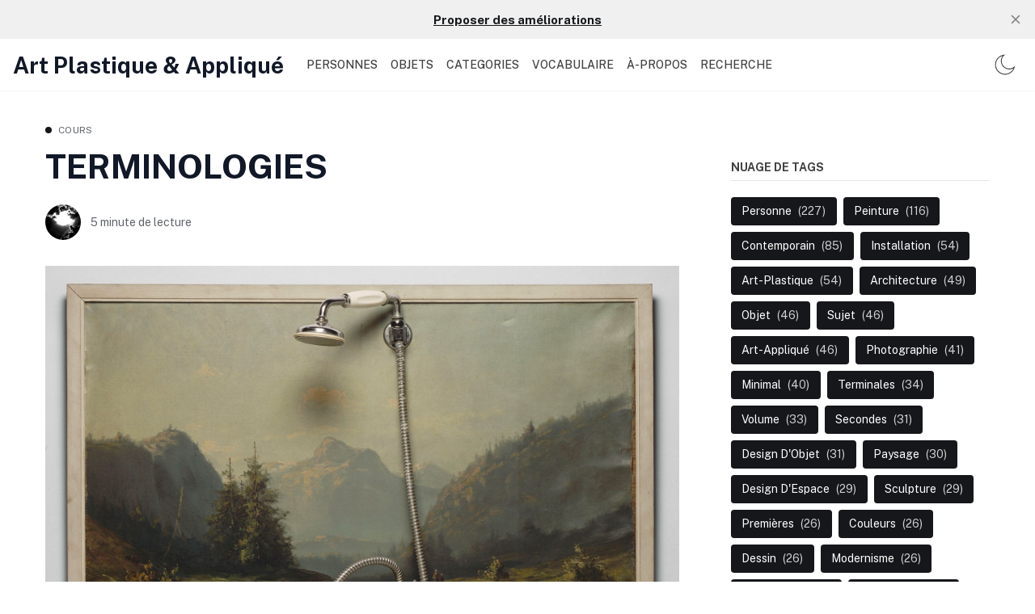

--- FILE ---
content_type: text/html; charset=utf-8
request_url: https://ap.chroniques.it/terminologie/
body_size: 16335
content:
<!DOCTYPE html>
<!--
    Design by:
    ——————————
        GODO FREDO
        ✉ https://godofredo.ninja
        ✎ @GodoFredoNinja
        ✈ Lima - Perú
-->
<html lang="fr">
<head>
    <meta charset="utf-8" />
    <meta http-equiv="X-UA-Compatible" content="IE=edge" />
    <title>TERMINOLOGIES</title>
    <meta name="HandheldFriendly" content="True" />
    <meta name="viewport" content="width=device-width, initial-scale=1">

    <script>
        if (localStorage.theme === 'dark' || (!('theme' in localStorage) && window.matchMedia('(prefers-color-scheme: dark)').matches)) {
            document.querySelector('html').classList.add('dark');
        } else {
            document.querySelector('html').classList.remove('dark');
        }
    </script>

    <link rel="preload" href="https://fonts.googleapis.com/css2?family=Public+Sans:wght@400;500;600;700&display=swap" as="style" onload="this.onload=null;this.rel='stylesheet'"/>
    <noscript><link rel="preconnect" href="https://fonts.gstatic.com"><link href="https://fonts.googleapis.com/css2?family=Public+Sans:wght@400;500;600;700&display=swap" rel="stylesheet"></noscript>

    <link rel="stylesheet" type="text/css" href="/assets/styles/main.css?v=a21cb6b932"/>

    <style>
        :root {
            --logo-width: 11.25rem;
        }
    </style>

    <meta name="description" content="Les catégories et terminologies ont évoluée. Il faut faire preuve de vigilance pour ne pas confondre, le langage des arts plastiques et le langage courant.">
    <link rel="canonical" href="https://ap.chroniques.it/terminologie/">
    <meta name="referrer" content="no-referrer-when-downgrade">
    
    <meta property="og:site_name" content="Art Plastique &amp; Appliqué">
    <meta property="og:type" content="article">
    <meta property="og:title" content="TERMINOLOGIES">
    <meta property="og:description" content="Les catégories et terminologies ont évoluée. Il faut faire preuve de vigilance pour ne pas confondre, le langage des arts plastiques et le langage courant.">
    <meta property="og:url" content="https://ap.chroniques.it/terminologie/">
    <meta property="og:image" content="https://ap.chroniques.it/content/images/2020/09/4b17772c42b09dd7b7496f1597d26a6e_56e9373c87e47.jpg">
    <meta property="article:published_time" content="2020-09-08T08:11:36.000Z">
    <meta property="article:modified_time" content="2021-10-17T09:14:34.000Z">
    <meta property="article:tag" content="Cours">
    <meta property="article:tag" content="Premières">
    <meta property="article:tag" content="Secondes">
    <meta property="article:tag" content="Terminales">
    <meta property="article:tag" content="CAP">
    <meta property="article:tag" content="Bac Pro">
    <meta property="article:tag" content="Art-Appliqué">
    <meta property="article:tag" content="Art-Plastique">
    
    <meta property="article:publisher" content="https://www.facebook.com/ghost">
    <meta name="twitter:card" content="summary_large_image">
    <meta name="twitter:title" content="TERMINOLOGIES">
    <meta name="twitter:description" content="Les catégories et terminologies ont évoluée. Il faut faire preuve de vigilance pour ne pas confondre, le langage des arts plastiques et le langage courant.">
    <meta name="twitter:url" content="https://ap.chroniques.it/terminologie/">
    <meta name="twitter:image" content="https://ap.chroniques.it/content/images/2020/09/4b17772c42b09dd7b7496f1597d26a6e_56e9373c87e47.jpg">
    <meta name="twitter:label1" content="Written by">
    <meta name="twitter:data1" content="Pierre-Henri Ramboz">
    <meta name="twitter:label2" content="Filed under">
    <meta name="twitter:data2" content="Cours, Premières, Secondes, Terminales, CAP, Bac Pro, Art-Appliqué, Art-Plastique">
    <meta name="twitter:site" content="@tryghost">
    <meta property="og:image:width" content="1200">
    <meta property="og:image:height" content="940">
    
    <script type="application/ld+json">
{
    "@context": "https://schema.org",
    "@type": "Article",
    "publisher": {
        "@type": "Organization",
        "name": "Art Plastique &amp; Appliqué",
        "url": "https://ap.chroniques.it/",
        "logo": {
            "@type": "ImageObject",
            "url": "https://ap.chroniques.it/favicon.ico",
            "width": 48,
            "height": 48
        }
    },
    "author": {
        "@type": "Person",
        "name": "Pierre-Henri Ramboz",
        "image": {
            "@type": "ImageObject",
            "url": "//www.gravatar.com/avatar/9195cc855c0786da1e3a658883442863?s=250&d=mm&r=x",
            "width": 250,
            "height": 250
        },
        "url": "https://ap.chroniques.it/author/ph/",
        "sameAs": [
            "https://www.buymeacoffee.com/didouph"
        ]
    },
    "headline": "TERMINOLOGIES",
    "url": "https://ap.chroniques.it/terminologie/",
    "datePublished": "2020-09-08T08:11:36.000Z",
    "dateModified": "2021-10-17T09:14:34.000Z",
    "image": {
        "@type": "ImageObject",
        "url": "https://ap.chroniques.it/content/images/2020/09/4b17772c42b09dd7b7496f1597d26a6e_56e9373c87e47.jpg",
        "width": 1200,
        "height": 940
    },
    "keywords": "Cours, Premières, Secondes, Terminales, CAP, Bac Pro, Art-Appliqué, Art-Plastique",
    "description": "Les catégories et terminologies ont évoluée. Il faut faire preuve de vigilance pour ne pas confondre, le langage des arts plastiques et le langage courant.",
    "mainEntityOfPage": "https://ap.chroniques.it/terminologie/"
}
    </script>

    <meta name="generator" content="Ghost 6.0">
    <link rel="alternate" type="application/rss+xml" title="Art Plastique &amp; Appliqué" href="https://ap.chroniques.it/rss/">
    <script defer src="https://cdn.jsdelivr.net/ghost/portal@~2.51/umd/portal.min.js" data-i18n="true" data-ghost="https://ap.chroniques.it/" data-key="ffb5621e2bc8e7be751862143e" data-api="https://ap.chroniques.it/ghost/api/content/" data-locale="fr" crossorigin="anonymous"></script><style id="gh-members-styles">.gh-post-upgrade-cta-content,
.gh-post-upgrade-cta {
    display: flex;
    flex-direction: column;
    align-items: center;
    font-family: -apple-system, BlinkMacSystemFont, 'Segoe UI', Roboto, Oxygen, Ubuntu, Cantarell, 'Open Sans', 'Helvetica Neue', sans-serif;
    text-align: center;
    width: 100%;
    color: #ffffff;
    font-size: 16px;
}

.gh-post-upgrade-cta-content {
    border-radius: 8px;
    padding: 40px 4vw;
}

.gh-post-upgrade-cta h2 {
    color: #ffffff;
    font-size: 28px;
    letter-spacing: -0.2px;
    margin: 0;
    padding: 0;
}

.gh-post-upgrade-cta p {
    margin: 20px 0 0;
    padding: 0;
}

.gh-post-upgrade-cta small {
    font-size: 16px;
    letter-spacing: -0.2px;
}

.gh-post-upgrade-cta a {
    color: #ffffff;
    cursor: pointer;
    font-weight: 500;
    box-shadow: none;
    text-decoration: underline;
}

.gh-post-upgrade-cta a:hover {
    color: #ffffff;
    opacity: 0.8;
    box-shadow: none;
    text-decoration: underline;
}

.gh-post-upgrade-cta a.gh-btn {
    display: block;
    background: #ffffff;
    text-decoration: none;
    margin: 28px 0 0;
    padding: 8px 18px;
    border-radius: 4px;
    font-size: 16px;
    font-weight: 600;
}

.gh-post-upgrade-cta a.gh-btn:hover {
    opacity: 0.92;
}</style>
    <script defer src="https://cdn.jsdelivr.net/ghost/sodo-search@~1.8/umd/sodo-search.min.js" data-key="ffb5621e2bc8e7be751862143e" data-styles="https://cdn.jsdelivr.net/ghost/sodo-search@~1.8/umd/main.css" data-sodo-search="https://ap.chroniques.it/" data-locale="fr" crossorigin="anonymous"></script>
    <script defer src="https://cdn.jsdelivr.net/ghost/announcement-bar@~1.1/umd/announcement-bar.min.js" data-announcement-bar="https://ap.chroniques.it/" data-api-url="https://ap.chroniques.it/members/api/announcement/" crossorigin="anonymous"></script>
    <link href="https://ap.chroniques.it/webmentions/receive/" rel="webmention">
    <script defer src="/public/cards.min.js?v=a21cb6b932"></script>
    <link rel="stylesheet" type="text/css" href="/public/cards.min.css?v=a21cb6b932">
    <script defer src="/public/member-attribution.min.js?v=a21cb6b932"></script><style>:root {--ghost-accent-color: #15171A;}</style>
    <!-- Global site tag (gtag.js) - Google Analytics -->
<script async src="https://www.googletagmanager.com/gtag/js?id=G-0VQNT8DSDQ"></script>
<script>
  window.dataLayer = window.dataLayer || [];
  function gtag(){dataLayer.push(arguments);}
  gtag('js', new Date());

  gtag('config', 'G-0VQNT8DSDQ');
</script>
</head>
<body class="is-article">

    <div class="site-wrapper flex flex-col justify-start min-h-screen">
        <header class="header w-full flex items-center h-16 top-0 px-4 shadow-sm z-50 sticky">
    <div class="header-wrap relative flex items-center flex-auto justify-between">
        <a class="header-logo flex-none" href="https://ap.chroniques.it">
                <span class="text-28 font-bold leading-tight font-sans">Art Plastique &amp; Appliqué</span>
        </a>

            <nav class="mainMenu px-5 items-center hidden flex-grow lg:flex">
                    <ul class="nav">
        <li class="nav-personnes"><a href="https://ap.chroniques.it/tag/personnes/">PERSONNES</a></li>
        <li class="nav-objets"><a href="https://ap.chroniques.it/tag/objets/">OBJETS</a></li>
        <li class="nav-categories"><a href="https://ap.chroniques.it/tags/">CATEGORIES</a></li>
        <li class="nav-vocabulaire"><a href="https://ap.chroniques.it/vocabulaire/">VOCABULAIRE</a></li>
        <li class="nav-a-propos"><a href="https://ap.chroniques.it/a-propos/">À-PROPOS</a></li>
        <li class="nav-recherche"><a href="#/search">Recherche</a></li>
    </ul>

            </nav>

        <ul class="header-left flex flex-none justify-end">

            <li class="js-dark-mode h-16 hla hidden lg:flex items-center cursor-pointer px-2">
                <svg class="icon is-large icon--moon"><use xlink:href="#icon-moon"></use></svg>
                <svg class="icon is-large icon--sunny hidden"><use xlink:href="#icon-sunny"></use></svg>
            </li>
            <li class="js-menu-open hla h-16 cursor-pointer flex items-center lg:hidden">∴
        </ul>
    </div>
</header>
        <main class="site-main">


<div class="container mx-auto flex flex-col lg:flex-row my-10">
        <article class="post min-w-0 flex-auto">
                <header class="post-header mb-6">
    <div class="text-xs mb-3 flex items-center">
    <span class="w-2 h-2 rounded-full bg-primary inline-block mr-2" ></span>
    <a href="https://ap.chroniques.it/tag/cours/" class="uppercase tracking-wide relative z-3 text-gray-500">Cours</a>
</div>

    <h1 class="post-title text-4xl md:text-42 text text-title">TERMINOLOGIES</h1>
   
</header>
                <div class="hh flex items-center relative z-4 flex-auto overflow-hidden">
    <ul class="hh-author flex flex-wrap flex-none mr-3">
        <li class="hh-author-item realtive">
            <a href="/author/ph/" title="Go to the profile of Pierre-Henri Ramboz" class="relative">
                <img
                    class="object-cover rounded-full avatar is-44x44"
                    src="//www.gravatar.com/avatar/9195cc855c0786da1e3a658883442863?s&#x3D;250&amp;d&#x3D;mm&amp;r&#x3D;x"
                    alt="Go to the profile of  Pierre-Henri Ramboz"
                    width="36"
                    height="36"
                />
            </a>
        </li>
    </ul>
    <div class="hh-right flex-auto overflow-hidden text-sm">
        <div class="noWrapWithEllipsis text-gray-500">
            <span class="readingTime cursor-default" title="5 minute de lecture">5 minute de lecture</span>
        </div>
    </div>
</div>


                <figure class="post-image mt-8 mx-auto max-w-screen-xl">
        <img class="post-img w-full max-auto"
            srcset="/content/images/size/w300/2020/09/4b17772c42b09dd7b7496f1597d26a6e_56e9373c87e47.jpg 300w,
                    /content/images/size/w600/2020/09/4b17772c42b09dd7b7496f1597d26a6e_56e9373c87e47.jpg 600w,
                    /content/images/size/w1000/2020/09/4b17772c42b09dd7b7496f1597d26a6e_56e9373c87e47.jpg 1000w,
                    /content/images/size/w2000/2020/09/4b17772c42b09dd7b7496f1597d26a6e_56e9373c87e47.jpg 2000w"
            sizes="(max-width: 400px) 300px,(max-width: 730px) 600px, (max-width: 1600px) 100vw"
            src="/content/images/size/w2000/2020/09/4b17772c42b09dd7b7496f1597d26a6e_56e9373c87e47.jpg"
            alt="TERMINOLOGIES"
        />
        
    </figure>

            <div class="post-body-wrap relative lg:flex">
    <div id="post-body" class="post-body min-w-0 js-post-content font-sans text-lg">
        <h1 id="1-les-3-domaines-des-arts-visuels">1/ Les 3 Domaines des Arts-Visuels</h1><p>Au fil des siècles, les catégories et terminologies ont évolué, impliquant des glissements dans la langue courante. Il faut faire preuve de vigilance et d'attention pour ne pas confondre le langage des arts plastiques et le langage courant au risque de commettre des contresens ou des approximations embarrassantes.</p><h2 id="arts-plastiques-beaux-arts-">Arts-Plastiques (Beaux-Arts) :</h2><p>Traditionnellement appelés <strong>Beaux-Arts</strong> jusqu'au XXᵉ. Siècle, ils sont l'ensemble des techniques relatives à l'élaboration des formes : <strong>sculpture, architecture, dessin, peinture, gravure</strong>... La liste moderne des Arts-Plastiques s'étend à la <strong>photographie</strong>, au <strong>cinéma</strong>, la <strong>création digitale</strong> et la <strong>performance</strong>.</p><ul><li>Les <strong>Arts-Plastiques</strong> n'ont pas de vocation utilitaire (les objets produits <strong>ne servent à rien particulièrement</strong>).</li><li>Ils produisent (en général) des objets uniques qui n'ont <strong>pas de fonction précise</strong> et utile.</li></ul><h2 id="arts-appliqu-s-design-">Arts-Appliqués (Design) :</h2><p>L'ensemble des disciplines des <strong>Arts-Plastiques</strong> appliquées aux sciences et <strong>techniques</strong> de l'<strong>industrie</strong> est appelée Arts-Appliqués. Plus généralement on parlera de <strong>design</strong> pour qualifier ses productions. Les Arts-Appliqués sont organisés en trois catégories : design de <strong>produit</strong> (objet), design d'<strong>espace</strong> (architecture/aménagement), design de <strong>communication</strong> (graphique).</p><ul><li>Les <strong>Arts-Appliqués</strong> ont une vocation utilitaire (les objets produits <strong>servent à quelque chose</strong>).</li><li>Ils produisent (en général) des objets en série qui <strong>ont une fonction précise</strong> et utile.</li></ul><h2 id="artisanat-">Artisanat : </h2><p>L'ensemble des disciplines des <strong>Arts-Plastiques</strong> et des méthodes des <strong>Arts-Appliqués,</strong> employées pour produire des objets uniques ayant une fonction précise. Il regroupe des pratiques liées à la maitrise technique que l'on nomme <strong>métiers d'arts.</strong></p><ul><li>L'artisanat a une vocation utilitaire (les objets produits <strong>servent à quelque chose en général</strong>).</li><li>Il produit (en général) des objets uniques qui <strong>ont une fonction précise</strong> et utile.</li></ul><hr><blockquote><strong>NB</strong> : Compte tenu du contexte, un objet peut appartenir à l'<strong>une ou l'autre des catégories</strong>. On procède alors à une décontextualisation ou un détournement.</blockquote><hr><blockquote><strong>ATTENTION : </strong>L'architecture est un cas particulier. Les productions d'un architecte étant presque toujours uniques, mais utiles, elles se classifieraient naturellement dans le registre de l'artisanat. En réalité, elles relèvent des arts plastiques ou des arts appliqués selon qu'elles ont ou n'ont pas d'utilité pratique.</blockquote><p><a href="https://www.dropbox.com/sh/7ibx443wm99efzi/AAC5diCUP2dKyeV54p7Ql6h0a?dl=0&ref=ap.chroniques.it">exemples</a></p><hr><h1 id="2-uvre-uvres-uvre-d-art-chef-d-uvre">2/ Œuvre / Œuvres / Œuvre (d'art) / Chef-d’œuvre</h1><p>Le terme d'œuvre, qu'il soit masculin ou féminin, singulier ou pluriel, revêt un sens vague et imprécis dans le langage courant. Il faut être vigilant quand on l'emploie dans le champ des arts. Il est <strong>synonyme de travail</strong>, au sens propre comme au sens figuré et désigne autant l'action que le produit de l'action. C'est un <strong>terme métonymique</strong> particulièrement ambigu ou pratique selon le contexte où il est employé.</p><h2 id="un-uvre">UN ŒUVRE</h2><p>Le fruit du travail d'un auteur ou d'un artisan. Le travail mécanique induit par la réalisation formelle d'un objet. Il est synonyme d'ouvrage.</p><h2 id="une-uvre">UNE ŒUVRE</h2><p>La somme cumulée des productions d'un auteur ou d'un artisan et par métonymie, sa vie entière.</p><h2 id="une-uvre-d-art-">UNE ŒUVRE (d'art)</h2><p>Un terme honorifique, donné à un objet issu de la production d'un auteur ou d'un artisan pour qualifier son caractère unique et exceptionnel. Employé fréquemment dans le langage courant et induisant une forte connotation subjective, on préfèrera éviter d'employer ce terme en arts-plastiques pour ne pas induire de hiérarchies inutiles. On parlera de préférence d'objets d'art, de pièces, de créations, de réalisations ...</p><h2 id="un-chef-d-uvre">UN CHEF-D'ŒUVRE</h2><p>Le nom donné à la réalisation la plus aboutie d'un artisan ou l'ouvrage de fin d'étude d'un apprenti compagnon. Par abus de langage, on parle de chef-d'œuvre pour parler des œuvres d'art qui ont fait la renommée de leur auteur, induisant ainsi des hiérarchies embarrassantes, car subjectives. On pourra employer ce terme en arts plastiques, à condition de contextualiser son emploi en précisant l'histoire, conduisant à la notoriété de la pièce en question.</p><hr><blockquote><strong>ATTENTION : </strong>En filière professionnelle, le chef-d'œuvre est une réalisation que l'étudiant présente en fin de cycle, devant un jury, pour faire la synthèse de ses apprentissages. </blockquote><hr><h1 id="3-artiste-auteur-artisan">3/ ARTISTE / AUTEUR / ARTISAN</h1><h2 id="auteur">AUTEUR</h2><p><strong>Toute personne qui produit une création de l'esprit</strong>. Ce terme ne se limite pas aux arts-plastiques, mais est utile pour désigner le travail créatif au-delà de l'excellence et de la technique. Il permet aussi d'éviter de hiérarchiser inutilement un propos sur l'art tout en distinguant auteur et interprète.</p><h2 id="artisan">ARTISAN</h2><p><strong>Une personne qui excelle dans un domaine technique</strong> et plus particulièrement dans un métier d'art. Indépendant de la volonté d'auteur ce terme peut pourtant en désigner un. </p><h2 id="artiste">ARTISTE</h2><p><strong>C'est un titre honorifique</strong> qui désigne une personne excellant dans un domaine précis. Il peut s'employer hors du domaine des arts-plastiques et désigner des personnes dont l'activité est étrangère au domaine des arts. C'est un terme hiérarchisant et subjectif qui doit être utilisé avec précaution. Il permet aussi de désigner l'ensemble des praticiens des arts, en général et les arts-plastiques, notamment.</p><p><em>Traditionnellement et étymologiquement, un artiste est la fusion parfaite d'un auteur et d'un artisan : une personne capable de produire des œuvres de qualités excellentes dans la technique et dans l'émotion qu'elles produisent.</em></p><hr><blockquote><strong>ATTENTION :  </strong>On préfèrera le terme d'auteur, même si l'emploi du terme d'artiste n'est pas pénalisant, son usage risque de créer des confusions entre <strong>Pablo Picasso</strong> et <strong>Johnny Hallyday</strong></blockquote><hr><h1 id="4-les-trois-domaines-du-design">4/ Les Trois Domaines du Design</h1><p>Les arts appliqués couvrent un large spectre de la création contemporaine et jouent un rôle omniprésent dans le quotidien de notre société occidentale. Pour faciliter leur compréhension et leur analyse, ils sont divisés en trois domaines distincts qui cernent leurs champs d'application.</p><h2 id="design-d-espace">DESIGN D’ESPACE</h2><p><strong>« Ce qui est en trois dimensions ne peut être déplacé sans être détruit (l'immobile). »</strong><br>Tout ce qui a trait à l’espace et à son organisation fonctionnelle est considéré comme du design d’espace. L’architecture en général et l’architecture d’intérieur notamment, le paysagisme, l’urbanisme, l’organisation d’évènements publics, la décoration de vitrine (marchandisage visuel), sont des disciplines relevant du Design d’Espace.</p><h2 id="design-de-produit">DESIGN DE PRODUIT</h2><p><strong>« Ce qui est en trois dimensions et peut être déplacé (le mobile). »</strong><br>Tout ce qui a trait à l’objet, son aspect et sa forme dans un but fonctionnel est considéré comme du design de produit. Appelé aussi Design d’Objet, ce domaine recouvre la création de mode et de vêtements en général, d’objets usuels, de bijoux, d’objets industriels et de mobiliers entre autres.</p><h2 id="design-de-communication">DESIGN DE COMMUNICATION</h2><p><strong>« Ce qui est en deux dimensions. »</strong><br>Tout ce qui a trait à l’image en deux dimensions, imprimée, affichée ou projetée est considéré comme relevant du design de communication. Appelé aussi Design Graphique, il englobe le graphisme, la publicité, la création numérique, la création audiovisuelle et l’édition.</p><hr><blockquote><strong>ATTENTION </strong>: Il existe des “sous-catégories” comme le design textile ou le design automobile et le design web. Ces catégories, quand elles sont évoquées en cycle professionnel, doivent être remise dans le contexte des trois domaines précédents. Ne confondez pas la forme et la fonction. Un téléphone, par exemple, est un objet (design de produit), il n'est pas issu du design de communication.</blockquote><hr><p><strong>Ces trois domaines ne sont pas hermétiques. Il est courant qu’une création soit en lien avec deux voire les trois domaines du design.</strong></p>

        <div class="post-tags my-8 buttons justify-center lg:justify-start">
            <a href="/tag/cours/" title="Cours" class="button is-black is-outlined is-small uppercase">Cours</a><a href="/tag/premieres/" title="Premières" class="button is-black is-outlined is-small uppercase">Premières</a><a href="/tag/secondes/" title="Secondes" class="button is-black is-outlined is-small uppercase">Secondes</a><a href="/tag/terminales/" title="Terminales" class="button is-black is-outlined is-small uppercase">Terminales</a><a href="/tag/cap/" title="CAP" class="button is-black is-outlined is-small uppercase">CAP</a><a href="/tag/bac-pro/" title="Bac Pro" class="button is-black is-outlined is-small uppercase">Bac Pro</a><a href="/tag/arts-appliques/" title="Art-Appliqué" class="button is-black is-outlined is-small uppercase">Art-Appliqué</a><a href="/tag/arts-plastiques/" title="Art-Plastique" class="button is-black is-outlined is-small uppercase">Art-Plastique</a>
        </div>

    </div>
</div>

<div class="post-footer mt-8">
    <div class="flex prev-next mb-8">
    <div class="w-1/2 pr-4">
        <a href="/echelle/" class="prev-next-link flex items-center">
            <img class="hidden h-16 w-16 flex-none object-cover rounded-full blur-up lazyload mr-4 md:block"
                src="[data-uri]"
                data-src="/content/images/size/w300/2020/09/LESA_015_003_008-1.jpg"
                height="64"
                width="64"
                alt="ECHELLE, ARCHITECTURE, PROJET">

            <div class="prev-next-span">
                <span class="block text-sm mb-1 text-gray-500">Article précédent</span>
                <h3 class="prev-next-title text-title text-base hover:text-primary leading-tight lineClamp-2 md:text-lg">ECHELLE, ARCHITECTURE, PROJET</h3>
            </div>
        </a>
    </div>

    <div class="w-1/2 pl-4">
        <a href="/frantisek-lesak/" class="prev-next-right flex items-center justify-end">
            <div class="text-right">
                <span class="block text-sm mb-1 text-gray-500">Article suivant</span>
                <h3 class="prev-next-title text-title text-base hover:text-primary leading-tight lineClamp-2 flex-grow md:text-lg">FRANTISEK LESAK</h3>
            </div>

            <img class="hidden h-16 w-16 flex-none object-cover rounded-full blur-up lazyload ml-4 md:block"
                src="[data-uri]"
                data-src="/content/images/size/w300/2020/09/LESA_015_002_001-2.jpg"
                height="64"
                width="64"
                alt="FRANTISEK LESAK">
        </a>
    </div>
</div>
    </div>        </article>

        <aside class="sidebar flex-none flex-grow-0 relative pt-14 pb-8 lg:w-80 lg:pt-0 lg:ml-16">
    

    <div class="sticky top-24"><div class="mt-12 mb-8">
    <h3 class="uppercase mb-5 border-b pb-2 font-bold text-sm">Nuage de tags</h3>
    <div class="buttons">
        <a href="/tag/personnes/" class="button is-primary text-sm capitalize" >
            <span>Personne</span>
            <span class="ml-2 text-white text-opacity-80">(227)</span>
        </a>
        <a href="/tag/peinture/" class="button is-primary text-sm capitalize" >
            <span>Peinture</span>
            <span class="ml-2 text-white text-opacity-80">(116)</span>
        </a>
        <a href="/tag/contemporain/" class="button is-primary text-sm capitalize" >
            <span>Contemporain</span>
            <span class="ml-2 text-white text-opacity-80">(85)</span>
        </a>
        <a href="/tag/installation/" class="button is-primary text-sm capitalize" >
            <span>Installation</span>
            <span class="ml-2 text-white text-opacity-80">(54)</span>
        </a>
        <a href="/tag/arts-plastiques/" class="button is-primary text-sm capitalize" >
            <span>Art-Plastique</span>
            <span class="ml-2 text-white text-opacity-80">(54)</span>
        </a>
        <a href="/tag/architecture/" class="button is-primary text-sm capitalize" >
            <span>Architecture</span>
            <span class="ml-2 text-white text-opacity-80">(49)</span>
        </a>
        <a href="/tag/objets/" class="button is-primary text-sm capitalize" >
            <span>Objet</span>
            <span class="ml-2 text-white text-opacity-80">(46)</span>
        </a>
        <a href="/tag/sujets/" class="button is-primary text-sm capitalize" >
            <span>Sujet</span>
            <span class="ml-2 text-white text-opacity-80">(46)</span>
        </a>
        <a href="/tag/arts-appliques/" class="button is-primary text-sm capitalize" >
            <span>Art-Appliqué</span>
            <span class="ml-2 text-white text-opacity-80">(46)</span>
        </a>
        <a href="/tag/photographie/" class="button is-primary text-sm capitalize" >
            <span>Photographie</span>
            <span class="ml-2 text-white text-opacity-80">(41)</span>
        </a>
        <a href="/tag/minimal/" class="button is-primary text-sm capitalize" >
            <span>Minimal</span>
            <span class="ml-2 text-white text-opacity-80">(40)</span>
        </a>
        <a href="/tag/terminales/" class="button is-primary text-sm capitalize" >
            <span>Terminales</span>
            <span class="ml-2 text-white text-opacity-80">(34)</span>
        </a>
        <a href="/tag/volume/" class="button is-primary text-sm capitalize" >
            <span>Volume</span>
            <span class="ml-2 text-white text-opacity-80">(33)</span>
        </a>
        <a href="/tag/secondes/" class="button is-primary text-sm capitalize" >
            <span>Secondes</span>
            <span class="ml-2 text-white text-opacity-80">(31)</span>
        </a>
        <a href="/tag/design-d-objet/" class="button is-primary text-sm capitalize" >
            <span>Design d&#x27;Objet</span>
            <span class="ml-2 text-white text-opacity-80">(31)</span>
        </a>
        <a href="/tag/paysage/" class="button is-primary text-sm capitalize" >
            <span>Paysage</span>
            <span class="ml-2 text-white text-opacity-80">(30)</span>
        </a>
        <a href="/tag/design-despace/" class="button is-primary text-sm capitalize" >
            <span>Design d&#x27;Espace</span>
            <span class="ml-2 text-white text-opacity-80">(29)</span>
        </a>
        <a href="/tag/sculpture/" class="button is-primary text-sm capitalize" >
            <span>Sculpture</span>
            <span class="ml-2 text-white text-opacity-80">(29)</span>
        </a>
        <a href="/tag/premieres/" class="button is-primary text-sm capitalize" >
            <span>Premières</span>
            <span class="ml-2 text-white text-opacity-80">(26)</span>
        </a>
        <a href="/tag/couleurs/" class="button is-primary text-sm capitalize" >
            <span>Couleurs</span>
            <span class="ml-2 text-white text-opacity-80">(26)</span>
        </a>
        <a href="/tag/dessin/" class="button is-primary text-sm capitalize" >
            <span>Dessin</span>
            <span class="ml-2 text-white text-opacity-80">(26)</span>
        </a>
        <a href="/tag/modernisme/" class="button is-primary text-sm capitalize" >
            <span>Modernisme</span>
            <span class="ml-2 text-white text-opacity-80">(26)</span>
        </a>
        <a href="/tag/conceptuel/" class="button is-primary text-sm capitalize" >
            <span>Conceptuel</span>
            <span class="ml-2 text-white text-opacity-80">(24)</span>
        </a>
        <a href="/tag/abstraction/" class="button is-primary text-sm capitalize" >
            <span>Abstraction</span>
            <span class="ml-2 text-white text-opacity-80">(24)</span>
        </a>
        <a href="/tag/surrealisme/" class="button is-primary text-sm capitalize" >
            <span>Surréalisme</span>
            <span class="ml-2 text-white text-opacity-80">(21)</span>
        </a>
        <a href="/tag/collage/" class="button is-primary text-sm capitalize" >
            <span>Collage</span>
            <span class="ml-2 text-white text-opacity-80">(21)</span>
        </a>
        <a href="/tag/design/" class="button is-primary text-sm capitalize" >
            <span>Design</span>
            <span class="ml-2 text-white text-opacity-80">(20)</span>
        </a>
        <a href="/tag/figuration/" class="button is-primary text-sm capitalize" >
            <span>Figuration</span>
            <span class="ml-2 text-white text-opacity-80">(20)</span>
        </a>
        <a href="/tag/performance/" class="button is-primary text-sm capitalize" >
            <span>Performance</span>
            <span class="ml-2 text-white text-opacity-80">(19)</span>
        </a>
        <a href="/tag/mouvement/" class="button is-primary text-sm capitalize" >
            <span>Mouvement</span>
            <span class="ml-2 text-white text-opacity-80">(19)</span>
        </a>
        <a href="/tag/notions/" class="button is-primary text-sm capitalize" >
            <span>Notions</span>
            <span class="ml-2 text-white text-opacity-80">(18)</span>
        </a>
        <a href="/tag/impressionnisme/" class="button is-primary text-sm capitalize" >
            <span>Impressionnisme</span>
            <span class="ml-2 text-white text-opacity-80">(18)</span>
        </a>
        <a href="/tag/dada/" class="button is-primary text-sm capitalize" >
            <span>Dada</span>
            <span class="ml-2 text-white text-opacity-80">(17)</span>
        </a>
        <a href="/tag/accumulation/" class="button is-primary text-sm capitalize" >
            <span>Accumulation</span>
            <span class="ml-2 text-white text-opacity-80">(16)</span>
        </a>
        <a href="/tag/postimpressionisme/" class="button is-primary text-sm capitalize" >
            <span>Postimpressionisme</span>
            <span class="ml-2 text-white text-opacity-80">(16)</span>
        </a>
        <a href="/tag/feminisme/" class="button is-primary text-sm capitalize" >
            <span>Féminisme</span>
            <span class="ml-2 text-white text-opacity-80">(16)</span>
        </a>
    </div>
</div>
</div>
</aside></div>


<section class="post-related bg-gray-150 py-10">
    <div class="container mx-auto">
        <h2 class="post-related-title text-title text-26 mb-8">Articles en relation</h2>

        <div class="grid gap-8 md:grid-cols-2 lg:grid-cols-4">
            <article class="post-box relative overflow-hidden ">
    <figure class="post-box-image relative mb-4 overflow-hidden h-40 bg-gray-150 rounded">
        <a href="/superst/" class="img-hover">
            <img class="image-inset absolute img-hover-here blur-up lazyload"
                src="[data-uri]"
                data-srcset="/content/images/size/w100/2025/01/image-1.png 100w,/content/images/size/w300/2025/01/image-1.png 300w,/content/images/size/w600/2025/01/image-1.png 600w"
                data-sizes="auto"
                width="350"
                height="160"
                alt="SUPERSTUDIO"/>
        </a>
    </figure>

    <div class="post-box-body">
        <div class="text-xs mb-3 flex items-center">
    <span class="w-2 h-2 rounded-full bg-primary inline-block mr-2" ></span>
    <a href="https://ap.chroniques.it/tag/design-despace/" class="uppercase tracking-wide relative z-3 text-gray-500">Design d&#x27;Espace</a>
</div>

        <h2 class="post-box-title text-title hover:text-primary mb-3 leading-tight text-xl">
            <a href="/superst/" class="block">SUPERSTUDIO</a>
        </h2>

        

       
    </div>
</article>            <article class="post-box relative overflow-hidden ">
    <figure class="post-box-image relative mb-4 overflow-hidden h-40 bg-gray-150 rounded">
        <a href="/alvar-alto/" class="img-hover">
            <img class="image-inset absolute img-hover-here blur-up lazyload"
                src="[data-uri]"
                data-srcset="/content/images/size/w100/2024/04/Aalto_Vase_160mm_Scene_6_1024x1024.webp 100w,/content/images/size/w300/2024/04/Aalto_Vase_160mm_Scene_6_1024x1024.webp 300w,/content/images/size/w600/2024/04/Aalto_Vase_160mm_Scene_6_1024x1024.webp 600w"
                data-sizes="auto"
                width="350"
                height="160"
                alt="ALVAR AALTO"/>
        </a>
    </figure>

    <div class="post-box-body">
        <div class="text-xs mb-3 flex items-center">
    <span class="w-2 h-2 rounded-full bg-primary inline-block mr-2" ></span>
    <a href="https://ap.chroniques.it/tag/personnes/" class="uppercase tracking-wide relative z-3 text-gray-500">Personne</a>
</div>

        <h2 class="post-box-title text-title hover:text-primary mb-3 leading-tight text-xl">
            <a href="/alvar-alto/" class="block">ALVAR AALTO</a>
        </h2>

        

       
    </div>
</article>            <article class="post-box relative overflow-hidden ">
    <figure class="post-box-image relative mb-4 overflow-hidden h-40 bg-gray-150 rounded">
        <a href="/ludwig-mies-van-der-rohe/" class="img-hover">
            <img class="image-inset absolute img-hover-here blur-up lazyload"
                src="[data-uri]"
                data-srcset="/content/images/size/w100/2024/04/Barcelona_mies_v_d_rohe_pavillon_weltausstellung1999_03-1.jpg 100w,/content/images/size/w300/2024/04/Barcelona_mies_v_d_rohe_pavillon_weltausstellung1999_03-1.jpg 300w,/content/images/size/w600/2024/04/Barcelona_mies_v_d_rohe_pavillon_weltausstellung1999_03-1.jpg 600w"
                data-sizes="auto"
                width="350"
                height="160"
                alt="LUDWIG MIES VAN DER ROHE"/>
        </a>
    </figure>

    <div class="post-box-body">
        <div class="text-xs mb-3 flex items-center">
    <span class="w-2 h-2 rounded-full bg-primary inline-block mr-2" ></span>
    <a href="https://ap.chroniques.it/tag/personnes/" class="uppercase tracking-wide relative z-3 text-gray-500">Personne</a>
</div>

        <h2 class="post-box-title text-title hover:text-primary mb-3 leading-tight text-xl">
            <a href="/ludwig-mies-van-der-rohe/" class="block">LUDWIG MIES VAN DER ROHE</a>
        </h2>

        

       
    </div>
</article>            <article class="post-box relative overflow-hidden ">
    <figure class="post-box-image relative mb-4 overflow-hidden h-40 bg-gray-150 rounded">
        <a href="/walter-gropius/" class="img-hover">
            <img class="image-inset absolute img-hover-here blur-up lazyload"
                src="[data-uri]"
                data-srcset="/content/images/size/w100/2024/02/FF04-1.jpg 100w,/content/images/size/w300/2024/02/FF04-1.jpg 300w,/content/images/size/w600/2024/02/FF04-1.jpg 600w"
                data-sizes="auto"
                width="350"
                height="160"
                alt="WALTER GROPIUS"/>
        </a>
    </figure>

    <div class="post-box-body">
        <div class="text-xs mb-3 flex items-center">
    <span class="w-2 h-2 rounded-full bg-primary inline-block mr-2" ></span>
    <a href="https://ap.chroniques.it/tag/personnes/" class="uppercase tracking-wide relative z-3 text-gray-500">Personne</a>
</div>

        <h2 class="post-box-title text-title hover:text-primary mb-3 leading-tight text-xl">
            <a href="/walter-gropius/" class="block">WALTER GROPIUS</a>
        </h2>

        

       
    </div>
</article>        </div>
    </div>
</section>

</main>

        <footer class="footer py-14">
    <div class="container mx-auto text-center">

        

        <div class="text-sm mt-5 opacity-80">
            <span class="block mb-2"><a href="https://ap.chroniques.it/a-propos/" title="about">Art Plastique &amp; Appliqué</a</span><br/>
			
            <span>Design with  <svg class="icon is-small text-red-500 animated infinite pulse"><use xlink:href="#icon-heart"></use></svg> by <a href="https://godofredo.ninja" title="Developer FullStack.">@GodoFredoNinja</a></span>
        </div>
    </div>
</footer>
        <div class="mobile-menu-wrapper">
    <div class="mobile-menu w-full fixed inset-0 bg-blank min-h-screen left-auto z-50 overflow-y-auto overflow-x-hidden md:max-w-sm">
        <div class="mobile-menu-container">
            <div class="mobile-menu-header px-4 flex justify-between shadow-sm">
                <div class="js-dark-mode h-16 flex items-center cursor-pointer">
                    <svg class="icon is-large icon--moon"><use xlink:href="#icon-moon"></use></svg>
                    <svg class="icon is-large icon--sunny hidden"><use xlink:href="#icon-sunny"></use></svg>
                </div>

                <div class="flex items-center">
                        <span class="text-28 font-bold leading-tight font-sans">Art Plastique &amp; Appliqué</span>
                </div>

                <div class="js-menu-close h-16 flex items-center cursor-pointer">
                    <svg class="icon is-large"><use xlink:href="#icon-close"></use></svg>
                </div>
            </div>

            <hr class="mt-0">

            <nav class="px-4 mobile-nav uppercase tracking-wide">
                    <ul class="nav">
        <li class="nav-personnes"><a href="https://ap.chroniques.it/tag/personnes/">PERSONNES</a></li>
        <li class="nav-objets"><a href="https://ap.chroniques.it/tag/objets/">OBJETS</a></li>
        <li class="nav-categories"><a href="https://ap.chroniques.it/tags/">CATEGORIES</a></li>
        <li class="nav-vocabulaire"><a href="https://ap.chroniques.it/vocabulaire/">VOCABULAIRE</a></li>
        <li class="nav-a-propos"><a href="https://ap.chroniques.it/a-propos/">À-PROPOS</a></li>
        <li class="nav-recherche"><a href="#/search">Recherche</a></li>
    </ul>

            </nav>

            <hr>


            <div>
                <span class="block px-4 text-sm">Suivre</span>
                <aside class="js-social-media social-media mobile-social-media pb-5 text-title">
    <a title="Facebook ghost"
        href="https://www.facebook.com/ghost"
        class="button border-none"
        target="_blank"
        rel="noopener noreferrer">
        <svg class="icon"><use xlink:href="#icon-facebook"></use></svg>
    </a>

    <a title="Twitter @tryghost"
        href="https://x.com/tryghost"
        class="button border-none"
        target="_blank"
        rel="noopener noreferrer">
        <svg class="icon"><use xlink:href="#icon-twitter"></use></svg>
    </a>





</aside>            </div>
        </div>

    </div>
    <div class="mobile-menu-bg bg-black inset-0 fixed z-20 hidden bg-opacity-60"></div>
</div>    </div>

    <div class="js-search search w-full fixed z-20 top-0 left-0 mt-16 hidden">
    <div class="">
        <form class="px-4 flex items-center pt-5 pb-4 text-xl border-b">
            <svg class="icon is-large flex-none mr-1"><use xlink:href="#icon-search"></use></svg>

            <input id="search-bar" class="flex-grow border-none text-xl bg-transparent text-gray-900" type="text" placeholder="Rechercher">

            <div class="js-toggle-search flex-none text-gray-400 ml-2 cursor-pointer"><svg class="icon is-small"><use xlink:href="#icon-close"></use></svg></div>
        </form>

        <div class="pt-6 pb-5">
            <h5 class="js-search-suggestion uppercase px-4 text-xs tracking-wide font-light mb-3">Propositions de recherches</h5>
            <ul id="search-results"></ul>
        </div>

    </div>
</div>
    <script>
        var siteUrl = 'https://ap.chroniques.it';
        var siteSearch = '/assets/scripts/search.js?v=a21cb6b932';
        var prismJs = '/assets/scripts/prismjs.js?v=a21cb6b932';
        var prismJsComponents = 'https://cdnjs.cloudflare.com/ajax/libs/prism/1.25.0/components/';
        var mapacheGallery = true;
    </script>

    <svg aria-hidden="true" style="position:absolute;width:0;height:0" xmlns="http://www.w3.org/2000/svg" overflow="hidden"><defs><symbol id="icon-star" viewBox="0 0 24 24"><path d="M23.25 9.53h-8.608L12 1.5 9.358 9.53H.75l7.041 4.941-2.742 8.03L12 17.525l6.951 4.976-2.747-8.03z"/></symbol><symbol id="icon-pinterest" viewBox="0 0 24 24"><path d="M12.002 1.5c-5.798 0-10.5 4.702-10.5 10.5 0 4.298 2.588 7.992 6.286 9.619-.028-.731-.005-1.612.183-2.409l1.35-5.723s-.338-.67-.338-1.659c0-1.556.9-2.719 2.025-2.719.956 0 1.416.717 1.416 1.575 0 .961-.614 2.395-.928 3.727-.262 1.116.558 2.02 1.659 2.02 1.987 0 3.328-2.555 3.328-5.583 0-2.302-1.552-4.022-4.369-4.022-3.183 0-5.17 2.377-5.17 5.03 0 .914.272 1.561.694 2.058.192.23.22.323.15.586-.052.192-.164.656-.216.844-.07.267-.286.361-.525.263-1.467-.6-2.152-2.203-2.152-4.012 0-2.981 2.517-6.558 7.505-6.558 4.008 0 6.647 2.902 6.647 6.014 0 4.12-2.292 7.195-5.667 7.195-1.134 0-2.198-.614-2.564-1.308 0 0-.609 2.419-.741 2.888-.22.811-.656 1.617-1.055 2.25.891.273 1.915.43 2.976.431h.001c5.798 0 10.5-4.702 10.5-10.5S17.8 1.502 12.002 1.502z"/></symbol><symbol id="icon-facebook" viewBox="0 0 24 24"><path d="M22.5 12.063c0-5.798-4.702-10.5-10.5-10.5S1.5 6.265 1.5 12.063c0 5.241 3.839 9.585 8.859 10.373v-7.337H7.692v-3.036h2.667V9.75c0-2.631 1.568-4.086 3.966-4.086 1.149 0 2.351.205 2.351.205v2.584h-1.325c-1.304 0-1.711.809-1.711 1.641v1.969h2.912l-.465 3.036h-2.446v7.338c5.02-.788 8.859-5.132 8.859-10.374z"/></symbol><symbol id="icon-eart" viewBox="0 0 24 24"><path d="M12 2.25c-5.385 0-9.75 4.365-9.75 9.75s4.365 9.75 9.75 9.75 9.75-4.365 9.75-9.75S17.385 2.25 12 2.25zm-1.01 18.047a8.3 8.3 0 01-4.899-2.387 8.303 8.303 0 01-2.448-5.909c0-2.01.705-3.911 1.997-5.422.033.399.115.827.094 1.133-.077 1.115-.187 1.813.466 2.754.254.367.317.892.441 1.316.121.415.605.633.938.888.673.516 1.317 1.116 2.031 1.57.471.3.765.449.627 1.024-.111.462-.142.747-.381 1.159-.073.126.275.934.391 1.05.351.351.7.674 1.083.99.594.491-.058 1.128-.341 1.834zm6.919-2.388a8.297 8.297 0 01-4.339 2.301 3.47 3.47 0 011.026-1.376c.333-.257.749-.75.923-1.141s.404-.729.636-1.088c.331-.511-.817-1.281-1.188-1.443-.837-.363-1.467-.854-2.211-1.377-.53-.373-1.606.195-2.204-.066-.819-.358-1.495-.98-2.207-1.516-.735-.554-.699-1.199-.699-2.015.576.021 1.395-.159 1.777.304.121.146.535.799.813.567.227-.19-.168-.949-.244-1.128-.235-.549.535-.763.928-1.136.514-.486 1.616-1.248 1.529-1.596s-1.103-1.335-1.699-1.181c-.089.023-.876.848-1.028.978l.012-.808c.003-.17-.317-.345-.302-.454.037-.277.809-.78 1.001-1.001-.134-.084-.593-.478-.732-.42-.336.14-.716.237-1.052.377 0-.117-.014-.226-.031-.334a8.056 8.056 0 012.078-.611l.046-.006.66.265.466.553.465.48.407.131.646-.609-.167-.435v-.391a8.269 8.269 0 013.54 1.397c-.189.017-.397.045-.631.075-.097-.057-.221-.083-.326-.123.306.658.625 1.307.95 1.957.347.694 1.115 1.438 1.25 2.17.159.863.049 1.647.136 2.663.084.978 1.103 2.089 1.103 2.089s.47.16.862.104a8.306 8.306 0 01-2.192 3.846z"/></symbol><symbol id="icon-link" viewBox="0 0 24 24"><path stroke-linejoin="round" stroke-linecap="round" stroke-width="1.688" d="M9.75 16.5h-3a4.5 4.5 0 010-9h3m4.5 0h3a4.5 4.5 0 010 9h-3M7.654 12h8.785"/></symbol><symbol id="icon-twitter" viewBox="0 0 24 24"><path d="M23.063 5.133a9.165 9.165 0 01-2.606.717 4.555 4.555 0 001.997-2.513 9.04 9.04 0 01-2.883 1.102 4.54 4.54 0 00-7.852 3.103c0 .356.038.703.117 1.036A12.865 12.865 0 012.48 3.83a4.55 4.55 0 001.411 6.066 4.442 4.442 0 01-2.063-.567v.056a4.542 4.542 0 003.642 4.453c-.38.103-.783.159-1.195.159-.291 0-.577-.028-.853-.084a4.547 4.547 0 004.242 3.155 9.098 9.098 0 01-6.722 1.879A12.686 12.686 0 007.889 21c8.358 0 12.923-6.923 12.923-12.928 0-.197-.005-.394-.014-.586a9.228 9.228 0 002.264-2.353z"/></symbol><symbol id="icon-instagram" viewBox="0 0 24 24"><path d="M15.75 4.5c.994 0 1.936.394 2.648 1.102S19.5 7.257 19.5 8.25v7.5c0 .994-.394 1.936-1.102 2.648S16.743 19.5 15.75 19.5h-7.5c-.994 0-1.936-.394-2.648-1.102S4.5 16.743 4.5 15.75v-7.5c0-.994.394-1.936 1.102-2.648S7.257 4.5 8.25 4.5h7.5zm0-1.5h-7.5C5.363 3 3 5.363 3 8.25v7.5C3 18.638 5.363 21 8.25 21h7.5c2.888 0 5.25-2.362 5.25-5.25v-7.5C21 5.363 18.638 3 15.75 3z"/><path d="M16.875 8.25c-.623 0-1.125-.502-1.125-1.125S16.252 6 16.875 6a1.125 1.125 0 010 2.25zM12 9c1.655 0 3 1.345 3 3s-1.345 3-3 3-3-1.345-3-3 1.345-3 3-3zm0-1.5c-2.484 0-4.5 2.016-4.5 4.5s2.016 4.5 4.5 4.5 4.5-2.016 4.5-4.5-2.016-4.5-4.5-4.5z"/></symbol><symbol id="icon-youtube" viewBox="0 0 24 24"><path d="M23.841 6.975c0-2.109-1.552-3.806-3.469-3.806A169.616 169.616 0 0012.422 3h-.844c-2.7 0-5.353.047-7.95.169-1.912 0-3.464 1.706-3.464 3.816A68.603 68.603 0 000 11.991a71.766 71.766 0 00.159 5.011c0 2.109 1.552 3.82 3.464 3.82 2.728.127 5.527.183 8.372.178 2.85.009 5.639-.047 8.372-.178 1.917 0 3.469-1.711 3.469-3.82.112-1.673.164-3.342.159-5.016a68.815 68.815 0 00-.155-5.011zM9.703 16.589V7.378l6.797 4.603-6.797 4.608z"/></symbol><symbol id="icon-whatsapp" viewBox="0 0 24 24"><path d="M19.44 4.552A10.383 10.383 0 0012.075 1.5h-.033.002C6.281 1.5 1.59 6.168 1.588 11.906v.014c0 1.911.518 3.701 1.422 5.237l-.026-.048L1.5 22.5l5.543-1.447a10.35 10.35 0 004.993 1.266h.008c5.762 0 10.453-4.668 10.456-10.406v-.026a10.29 10.29 0 00-3.059-7.334l-.001-.001zm-7.396 16.01h-.007a8.661 8.661 0 01-4.46-1.228l.04.022-.317-.188-3.289.859.878-3.192-.207-.328a8.511 8.511 0 01-1.329-4.592v-.01.001c0-4.769 3.9-8.648 8.694-8.648h.015a8.673 8.673 0 018.672 8.654v.001c-.002 4.769-3.9 8.649-8.691 8.649zm4.767-6.477c-.261-.13-1.547-.759-1.785-.846s-.414-.13-.588.13-.675.844-.827 1.02-.305.195-.566.065-1.103-.405-2.101-1.29c-.777-.69-1.301-1.541-1.453-1.801s-.016-.401.114-.531c.118-.117.261-.304.392-.456s.174-.261.261-.434.044-.325-.022-.455-.588-1.41-.805-1.931c-.212-.507-.428-.438-.588-.446a11.337 11.337 0 00-.501-.009.959.959 0 00-.696.324l-.001.001c-.24.261-.915.891-.915 2.169s.938 2.516 1.067 2.69 1.842 2.8 4.463 3.926a13.4 13.4 0 001.382.518l.107.029c.626.198 1.195.17 1.645.103.502-.075 1.547-.629 1.764-1.237s.217-1.128.152-1.236-.24-.174-.501-.304z"/></symbol><symbol id="icon-next" viewBox="0 0 24 24"><path stroke-linejoin="round" stroke-linecap="round" stroke-width="2.25" d="M12.563 5.25l6.75 6.75-6.75 6.75M18.375 12H4.687"/></symbol><symbol id="icon-forward" viewBox="0 0 24 24"><path stroke-linejoin="round" stroke-linecap="round" stroke-width="2.25" d="M8.625 5.25l6.75 6.75-6.75 6.75"/></symbol><symbol id="icon-heart" viewBox="0 0 24 24"><path d="M12 21c-.315 0-.608-.098-.849-.264l.005.003c-3.684-2.501-5.279-4.215-6.159-5.287-1.875-2.285-2.773-4.631-2.747-7.172C2.28 5.369 4.615 3 7.457 3c2.066 0 3.497 1.164 4.331 2.133a.283.283 0 00.424.001c.833-.97 2.265-2.133 4.331-2.133 2.842 0 5.177 2.368 5.207 5.28.025 2.541-.873 4.887-2.747 7.172-.88 1.072-2.475 2.787-6.159 5.287-.236.163-.529.26-.844.261z"/></symbol><symbol id="icon-linkedin" viewBox="0 0 24 24"><path d="M20.82 1.5H3.294c-.958 0-1.794.689-1.794 1.635V20.7c0 .952.837 1.8 1.794 1.8h17.521c.963 0 1.685-.854 1.685-1.8V3.135c.006-.946-.722-1.635-1.68-1.635zM8.01 19.005H5.002V9.651H8.01zM6.609 8.228h-.022c-.963 0-1.586-.717-1.586-1.614 0-.914.64-1.613 1.624-1.613s1.587.695 1.608 1.613c0 .897-.624 1.614-1.625 1.614zm12.396 10.777h-3.008V13.89c0-1.225-.438-2.063-1.526-2.063-.832 0-1.324.563-1.543 1.11-.082.197-.104.465-.104.739v5.328H9.816V9.65h3.008v1.302c.438-.623 1.122-1.521 2.713-1.521 1.975 0 3.469 1.302 3.469 4.108z"/></symbol><symbol id="icon-close" viewBox="0 0 24 24"><path d="M20.76 4.162l-.922-.922L12 11.078 4.162 3.24l-.922.922L11.078 12 3.24 19.838l.922.922L12 12.922l7.838 7.838.922-.922L12.922 12z"/></symbol><symbol id="icon-user" viewBox="0 0 24 24"><path d="M12 .581q-1.877 0-3.643.586-1.704.571-3.158 1.637-1.44 1.056-2.496 2.491-1.066 1.459-1.637 3.163Q.48 10.224.48 12.101t.586 3.638q.571 1.709 1.637 3.163 1.056 1.44 2.496 2.496 1.454 1.066 3.158 1.632 1.766.59 3.643.59t3.643-.59q1.704-.566 3.158-1.632 1.44-1.056 2.496-2.496 1.066-1.454 1.637-3.163.586-1.762.586-3.638 0-1.522-.394-2.99-.394-1.454-1.147-2.765-.758-1.315-1.834-2.39T17.75 2.118q-1.306-.749-2.76-1.142Q13.521.582 12 .582zm7.478 19.118l-.206-.211q-.653-.514-1.397-.89T16.329 18q-.259-.13-.84-.389-.509-.23-.739-.341-.245-.11-.379-.346t-.101-.504v-1.171q.043-.389.24-.73.394-.451.586-1.018t.154-1.162q.029-.336.23-.6l.36-.37q.067-.259.202-.706.115-.398.178-.624.067-.245.041-.379t-.156-.216q-.115-.072-.374-.134V8.307q.048-.614-.122-1.2t-.538-1.073-.89-.818q-.634-.418-1.382-.566-.734-.144-1.474 0-.749.149-1.382.571-.518.341-.883.835t-.545 1.082-.151 1.212v.998q-.163.082-.23.125-.12.072-.182.154-.067.096-.067.211-.082.542.077 1.066t.523.936q.072.072.106.168t.024.202q-.005.59.18 1.15t.54 1.03q.269.365.365.809t.005.89v.24q.024.322-.144.598t-.466.401l-1.45.73q-1.699.562-3.101 1.67-1.147-1.118-1.91-2.52-.749-1.378-1.07-2.911t-.187-3.094q.134-1.594.732-3.079t1.606-2.729q.984-1.214 2.278-2.1t2.786-1.361q1.522-.48 3.125-.497t3.134.434q1.502.446 2.813 1.306t2.318 2.054q1.032 1.224 1.658 2.698t.794 3.062q.163 1.555-.127 3.096t-1.015 2.928q-.734 1.421-1.858 2.563l-.139.149v-.029z"/></symbol><symbol id="icon-moon" viewBox="0 0 24 24"><path d="M12 23.491q-1.781-.005-3.461-.538-1.632-.518-3.043-1.498-1.397-.97-2.453-2.299-1.066-1.344-1.69-2.938Q.71 14.576.592 12.8t.305-3.49q.413-1.661 1.291-3.134.874-1.454 2.131-2.597 1.272-1.157 2.818-1.886 1.598-.749 3.36-.984l1.55-.202L10.9 1.568q-.835.773-1.435 1.735t-.931 2.045-.365 2.22v.269q-.005 1.651.605 3.182.595 1.502 1.699 2.688 1.128 1.205 2.618 1.908t3.137.799q1.618.096 3.158-.403 1.565-.509 2.832-1.565l1.21-.998-.427 1.55q-.442 1.661-1.349 3.115-.888 1.421-2.15 2.53t-2.789 1.805q-1.56.71-3.264.931-.72.101-1.45.11zM9.158 2.002q-1.728.49-3.192 1.522Q4.545 4.532 3.523 5.95T2.001 9.039q-.518 1.714-.432 3.511t.768 3.454q.658 1.613 1.812 2.928t2.666 2.179q1.555.888 3.324 1.21t3.54.034q1.718-.283 3.259-1.111t2.726-2.105q1.214-1.315 1.925-2.966-1.45.84-3.096 1.142-1.627.293-3.259.029-1.651-.269-3.118-1.082T9.55 14.186q-1.085-1.243-1.694-2.779-.614-1.56-.667-3.235v-.278q-.01-1.598.494-3.11t1.474-2.779z"/></symbol><symbol id="icon-menu" viewBox="0 0 24 24"><path d="M.499 3.97h23.002v2.002H.499V3.97zm0 7.032h23.002v1.997H.499v-1.997zm0 7.027h23.002v2.002H.499v-2.002z"/></symbol><symbol id="icon-sunny" viewBox="0 0 24 24"><path d="M5.15 6.418q.13.13.295.197t.343.067.341-.067.288-.192q.173-.178.235-.41t0-.466-.23-.406l-1.574-1.57q-.173-.173-.406-.233t-.466 0-.406.233-.233.403 0 .461.233.403zM12 4.099q.245 0 .451-.12t.326-.326.12-.451V.999q.005-.245-.118-.451T12.45.222t-.451-.12-.451.12-.326.326-.12.451v2.203q-.005.245.118.451t.329.326.451.12zM4.109 12q0-.245-.12-.451t-.326-.326-.451-.12H.999q-.245-.005-.451.118t-.326.329-.12.451.12.451.326.326.451.12h2.213q.245 0 .451-.12t.326-.326.12-.451zM18.23 6.682q.178 0 .343-.07t.286-.204l1.579-1.57q.173-.173.233-.403t0-.461-.233-.403-.406-.233-.466 0-.406.233l-1.57 1.57q-.197.192-.252.461t.05.523.336.406.504.151zm.629 10.896q-.173-.173-.403-.233t-.463 0-.408.23-.235.403 0 .466.228.406l1.584 1.57q.12.13.286.202t.343.07.343-.07.295-.192q.173-.173.233-.406t0-.466-.233-.406zm4.143-6.48h-2.213q-.245 0-.451.122t-.326.329-.12.451.12.451.326.326.451.12h2.213q.245.005.451-.118t.326-.329.12-.451-.12-.451-.326-.326-.451-.12v-.005zM12 5.832q-1.258 0-2.4.485-1.109.466-1.963 1.32T6.317 9.6q-.485 1.142-.485 2.4t.485 2.4q.466 1.109 1.32 1.963t1.963 1.32q1.142.485 2.4.485t2.4-.485q1.109-.466 1.963-1.32t1.32-1.963q.485-1.142.485-2.4t-.485-2.4q-.466-1.109-1.32-1.963T14.4 6.317q-1.142-.485-2.4-.485zm0 14.069q-.245 0-.451.12t-.326.326-.12.451v2.203q0 .245.12.451t.326.326.451.12.451-.12.326-.326.12-.451v-2.203q.005-.245-.118-.451t-.329-.326-.451-.12zm-6.869-2.323l-1.57 1.584q-.192.192-.242.458t.053.516.329.401.499.151q.178.005.343-.062t.286-.197l1.579-1.579q.173-.173.233-.403t0-.463-.233-.403-.406-.233-.466 0-.406.23z"/></symbol><symbol id="icon-search" viewBox="0 0 24 24"><path d="M22.848 21.912L17.63 16.69q.96-1.142 1.522-2.51.542-1.325.662-2.76.125-1.416-.178-2.803-.302-1.406-1.008-2.654-.73-1.286-1.829-2.294t-2.443-1.627q-1.301-.6-2.726-.782-1.411-.182-2.813.062-1.416.24-2.693.893-1.315.677-2.371 1.73T2.025 6.319q-.653 1.272-.898 2.693-.24 1.397-.058 2.808.182 1.426.778 2.731.619 1.344 1.627 2.443t2.299 1.824q1.243.71 2.65 1.013 1.392.298 2.808.178 1.43-.12 2.76-.662 1.368-.562 2.51-1.526l5.218 5.184zm-12.398-3.47q-1.589 0-3.034-.614-1.402-.59-2.482-1.67t-1.67-2.482q-.614-1.45-.614-3.036t.614-3.036q.59-1.397 1.67-2.477t2.482-1.675q1.445-.61 3.034-.61t3.038.61q1.397.595 2.477 1.675t1.67 2.477q.614 1.45.614 3.036t-.614 3.036q-.59 1.402-1.67 2.482t-2.477 1.67q-1.45.614-3.038.614z"/></symbol><symbol id="icon-rss" viewBox="0 0 24 24"><path d="M6.432 15.538q-.547.005-1.013.274-.451.269-.715.72-.274.466-.274 1.008t.274 1.008q.264.456.715.72.466.274 1.01.274t1.01-.274q.451-.264.715-.72.274-.466.274-1.008t-.274-1.008q-.264-.451-.715-.72-.466-.274-1.008-.274zm-2.002-6v2.914q1.416 0 2.722.542t2.304 1.543 1.538 2.309.535 2.724h2.918q0-1.325-.341-2.602-.341-1.267-.998-2.405-.662-1.142-1.601-2.078t-2.086-1.594q-1.142-.653-2.41-.989-1.277-.336-2.602-.331zm0-5.17V7.32q1.997.005 3.874.634 1.814.61 3.36 1.747 1.531 1.128 2.65 2.659 1.138 1.55 1.742 3.365.624 1.877.624 3.874h2.918q0-2.472-.778-4.8-.749-2.246-2.155-4.166-1.392-1.896-3.288-3.288-1.92-1.411-4.166-2.16-2.328-.778-4.8-.782z"/></symbol><symbol id="icon-reddit" viewBox="0 0 24 24"><path d="M24 11.33a2.66 2.66 0 01-1.46 2.384c.107.415.161.844.161 1.286 0 4.232-4.781 7.661-10.674 7.661-5.879 0-10.661-3.429-10.661-7.661 0-.429.054-.857.147-1.259A2.688 2.688 0 010 11.33a2.664 2.664 0 014.607-1.821c1.808-1.259 4.219-2.076 6.897-2.17L13.058.361a.469.469 0 01.549-.348l4.942 1.085a2.003 2.003 0 11-.215.911l-4.473-.991-1.393 6.321c2.692.08 5.129.884 6.951 2.143a2.664 2.664 0 014.58 1.848zM5.598 13.996a2.003 2.003 0 104.006.012 2.003 2.003 0 00-4.006-.012zm10.848 4.754a.477.477 0 000-.696.484.484 0 00-.683 0c-.804.817-2.531 1.098-3.763 1.098s-2.96-.281-3.763-1.098a.484.484 0 00-.683 0 .477.477 0 000 .696c1.272 1.272 3.723 1.366 4.446 1.366s3.174-.094 4.446-1.366zm-.04-2.746a2.004 2.004 0 000-4.005 2.003 2.003 0 100 4.005z"/></symbol></defs></svg>
    <script>
var links = document.querySelectorAll('a');
links.forEach((link) => {
    var a = new RegExp('/' + window.location.host + '/');
    if(!a.test(link.href)) {
      	link.addEventListener('click', (event) => {
            event.preventDefault();
            event.stopPropagation();
            window.open(link.href, '_blank');
        });
    }
});
</script>

    <script src="/assets/scripts/post.js?v=a21cb6b932"></script>

    

    
</body>
</html>

--- FILE ---
content_type: text/css; charset=UTF-8
request_url: https://ap.chroniques.it/assets/styles/main.css?v=a21cb6b932
body_size: 9916
content:
/*!
 * mapache v4.0.0
 * Copyright 2021 GodoFredoNinja <hello@godofredo.ninja> (https://github.com/godofredoninja/mapache)
 * Licensed under gpl-3.0
 */@charset "UTF-8";:root{--ghost-accent-color:#0abe51;--bg:#fff;--body-color:#424242;--blank:#fff;--header-logo-color:#111827;--header-color:#424242;--header-bg:#fff;--header-color-hover:var(--ghost-accent-color);--title-color:#111827;--post-color-link:var(--ghost-accent-color);--post-link-decoration:none;--search-bg:#fff;--search-link-hover:#eee;--color-primary:var(--ghost-accent-color);--gray-90:#f9f9f9;--gray-100:#f3f4f6;--gray-150:#f0f2f5;--gray-200:#e5e7eb;--gray-300:#d1d5db;--gray-400:#9ca3af;--gray-500:#5f6368;--gray-600:#4b5563;--gray-700:#374151;--gray-800:#424242;--gray-900:#111827;--dropdown-bg:#000}html.dark{--bg:#222;--blank:#222;--body-color:#ccc;--header-logo-color:#fff;--header-bg:#222;--header-color:#eee;--header-color-hover:#888;--title-color:#eee;--post-color-link:#fff;--post-link-decoration:underline;--search-bg:#333;--search-link-hover:#444;--gray-90:#292929;--gray-100:#1f1f1f;--gray-150:#222;--gray-200:#444;--gray-500:#919191;--gray-600:#aaa;--gray-700:#8f8f8f;--gray-900:#ccc}html.dark .header-logo{color:#fff}html.dark .logo-light{display:none}html.dark .logo-dark{display:block}html.dark .icon--moon{display:none}html.dark .icon--sunny{display:block}html.dark .post-share a{opacity:1}html.dark .post-share a:hover{opacity:.6}html.dark table tr:nth-child(2n){background:transparent}html.dark table td,html.dark table th{border-color:hsla(0,0%,100%,.2)}html.dark .button.is-black.is-outlined{border-color:#eee;color:#eee}html.dark .button.is-black.is-outlined:hover{filter:invert(100%)}html.dark .button.is-outlined{background-color:#222;border:1px solid #888;color:#eee}html.dark .button.is-outlined:hover{background-color:#444;border-color:#444;color:#eee}html.dark input:not(.not-dark),html.dark textarea:not(.not-dark){background:#333;border-color:#333;color:#fff}html.dark :not(pre)>code,html.dark pre{background:#101010;color:#ccc}html{-webkit-text-size-adjust:100%;line-height:1.15;-moz-tab-size:4;-o-tab-size:4;tab-size:4}body{font-family:system-ui,-apple-system,Segoe UI,Roboto,Helvetica,Arial,sans-serif,Apple Color Emoji,Segoe UI Emoji;margin:0}hr{color:inherit}abbr[title]{-webkit-text-decoration:underline dotted;text-decoration:underline dotted}b,strong{font-weight:bolder}code,kbd,pre,samp{font-family:ui-monospace,SFMono-Regular,Consolas,Liberation Mono,Menlo,monospace;font-size:1em}small{font-size:80%}sub,sup{font-size:75%;line-height:0;position:relative;vertical-align:baseline}sub{bottom:-.25em}sup{top:-.5em}table{border-color:inherit;text-indent:0}button,input,optgroup,select,textarea{font-family:inherit;font-size:100%;line-height:1.15;margin:0}button,select{text-transform:none}[type=button],[type=reset],[type=submit],button{-webkit-appearance:button}::-moz-focus-inner{border-style:none;padding:0}legend{padding:0}progress{vertical-align:baseline}::-webkit-inner-spin-button,::-webkit-outer-spin-button{height:auto}[type=search]{-webkit-appearance:textfield;outline-offset:-2px}::-webkit-search-decoration{-webkit-appearance:none}::-webkit-file-upload-button{-webkit-appearance:button;font:inherit}summary{display:list-item}blockquote,dd,dl,figure,h1,h2,h3,h4,h5,h6,hr,p,pre{margin:0}button{background-color:transparent;background-image:none}fieldset,ol,ul{margin:0;padding:0}ol,ul{list-style:none}html{font-family:Public Sans,ui-sans-serif,system-ui,-apple-system,BlinkMacSystemFont,Segoe UI,Roboto,Helvetica Neue,Arial,Noto Sans,sans-serif,Apple Color Emoji,Segoe UI Emoji,Segoe UI Symbol,Noto Color Emoji;line-height:1.5}body{font-family:inherit;line-height:inherit}*,:after,:before{border:0 solid;box-sizing:border-box}hr{border-top-width:1px}img{border-style:solid}input::-moz-placeholder,textarea::-moz-placeholder{color:var(--gray-400);opacity:1}input:-ms-input-placeholder,textarea:-ms-input-placeholder{color:var(--gray-400);opacity:1}input::placeholder,textarea::placeholder{color:var(--gray-400);opacity:1}[role=button],button{cursor:pointer}h1,h2,h3,h4,h5,h6{font-size:inherit;font-weight:inherit}a{text-decoration:inherit}button,input,optgroup,select,textarea{color:inherit;line-height:inherit;padding:0}code,kbd,pre,samp{font-family:ui-monospace,SFMono-Regular,Menlo,Monaco,Consolas,Liberation Mono,Courier New,monospace}audio,canvas,embed,iframe,img,object,svg,video{display:block;vertical-align:middle}img,video{height:auto;max-width:100%}[hidden]{display:none}*,:after,:before{border-color:var(--gray-200)}.kg-bookmark-description{color:var(--gray-500)}.button,.kg-bookmark-container,.kg-btn,body,cite,figcaption,h1,h2,h3,h4,h5,h6,table{font-family:Public Sans,Whitney SSm A,Whitney SSm B,-apple-system,BlinkMacSystemFont,Segoe UI,Roboto,Oxygen,Ubuntu,Cantarell,Open Sans,Helvetica Neue,sans-serif}.kg-bookmark-description,.lineClamp,.lineClamp-2,.lineClamp-3{-webkit-box-orient:vertical;display:-webkit-box;overflow:hidden;text-overflow:ellipsis}.image-inset,.kg-bookmark-thumbnail img{bottom:0;height:100%;left:0;-o-object-fit:cover;object-fit:cover;-o-object-position:center;object-position:center;position:absolute;right:0;top:0;width:100%}.kg-bookmark-container{background:var(--card-bg);border:1px solid rgba(0,0,0,.1);border-radius:5px;box-shadow:0 1px 4px rgba(0,0,0,.1);display:flex;overflow:hidden}.flexColumnTop,.kg-bookmark-content{display:flex;flex-direction:column;justify-content:flex-start}.kg-bookmark-metadata,.kg-embed-card{align-items:center;display:flex}.kg-embed-card,.kg-gallery-container,.post-body{display:flex;flex-direction:column}.kg-gallery-row{display:flex;flex-direction:row}.button,.kg-btn{-webkit-touch-callout:none;-webkit-user-select:none;-moz-user-select:none;-ms-user-select:none;user-select:none}.button,.input,.kg-btn,input,textarea{align-items:center;-moz-appearance:none;-webkit-appearance:none;border:1px solid transparent;border-radius:4px;box-shadow:none;display:inline-flex;font-size:1rem;height:2.5em;justify-content:flex-start;line-height:1.5;padding:calc(.5em - 1px) calc(.75em - 1px);position:relative;vertical-align:top}.button:active,.button:focus,.input:active,.input:focus,.is-active.button,.is-active.input,.is-active.kg-btn,.is-focused.button,.is-focused.input,.is-focused.kg-btn,.kg-btn:active,.kg-btn:focus,input.is-active,input.is-focused,input:active,input:focus,textarea.is-active,textarea.is-focused,textarea:active,textarea:focus{outline:none}[disabled].button,[disabled].input,[disabled].kg-btn,fieldset[disabled] .button,fieldset[disabled] .input,fieldset[disabled] .kg-btn,fieldset[disabled] input,fieldset[disabled] textarea,input[disabled],textarea[disabled]{cursor:not-allowed}html{font-size:16px}body{text-rendering:optimizeLegibility;background-color:var(--bg);color:var(--body-color);font-size:1rem;font-style:normal;font-weight:400;letter-spacing:0;line-height:1.5;margin:0 auto;overflow-x:hidden}a{color:inherit;text-decoration:none}a:active,a:focus,a:hover{outline:0}.link{color:var(--color-link)}.link.is-hover:hover{opacity:.92}blockquote:not([class]){border-left:3px solid var(--ghost-accent-color);margin:1.2rem 0;padding:.6rem 1.2rem}blockquote:not([class]) p:first-of-type{margin-top:0}.pullquote{margin:2rem 0!important;padding-left:8%}cite,figcaption{font-feature-settings:"liga" on,"lnum" on;color:var(--gray-500);display:block;font-size:.875rem;font-style:normal;font-weight:500;letter-spacing:0;line-height:1.4;margin-top:.625rem;outline:0;text-align:center;width:100%}cite{text-align:left}figure{margin:0}hr{border:0;border-top:1px solid var(--gray-200);box-sizing:content-box;height:0;margin:2rem 0;overflow:visible}img{height:auto;max-width:100%;vertical-align:middle;width:auto}img:not([src]){visibility:hidden}mark{background:var(--color-mark);color:inherit}.video-responsive{display:block;height:0;overflow:hidden;padding:0 0 56.25%;position:relative;width:100%}.video-responsive iframe,.video-responsive video{border:0;bottom:0;height:100%;left:0;position:absolute;top:0;width:100%}.blur-up{opacity:0}.blur-up.lazyloaded{opacity:1;transition:opacity .5s ease-in-out}.mapache-light-gallery{cursor:zoom-in}.lg-backdrop{background-color:rgba(0,0,0,.85)!important}.lg-sub-html,.lg-toolbar{background-color:rgba(0,0,0,.1)!important}h1,h2,h3,h4,h5,h6{color:inherit;font-weight:700;line-height:1.125;margin:0}h1 a,h2 a,h3 a,h4 a,h5 a,h6 a{color:inherit;line-height:inherit}h1{font-size:1.875rem}h2{font-size:1.75rem}h3{font-size:1.5rem}h4{font-size:1.375rem}h5{font-size:1.25rem}h6{font-size:1.125rem}p{margin:0}.container{padding-left:1rem;padding-right:1rem;width:100%}@media (min-width:40rem){.container{max-width:40rem}}@media (min-width:48rem){.container{max-width:48rem}}@media (min-width:64rem){.container{max-width:64rem}}@media (min-width:75rem){.container{max-width:75rem}}input,textarea{background-color:#fff;border-color:#b2b2b2;border-radius:.25rem;color:#363636}input::-moz-placeholder,textarea::-moz-placeholder{color:#b2b2b2}input::-webkit-input-placeholder,textarea::-webkit-input-placeholder{color:#b2b2b2}input:-moz-placeholder,textarea:-moz-placeholder{color:#b2b2b2}input:-ms-input-placeholder,textarea:-ms-input-placeholder{color:#b2b2b2}input:active,input:focus,textarea:active,textarea:focus{border-color:#424242}fieldset[disabled] input,fieldset[disabled] textarea,input[disabled],textarea[disabled]{background-color:#f5f5f5;border-color:#f5f5f5;box-shadow:none;color:#5f6368}fieldset[disabled] input::-moz-placeholder,fieldset[disabled] textarea::-moz-placeholder,input[disabled]::-moz-placeholder,textarea[disabled]::-moz-placeholder{color:rgba(95,99,104,.3)}fieldset[disabled] input::-webkit-input-placeholder,fieldset[disabled] textarea::-webkit-input-placeholder,input[disabled]::-webkit-input-placeholder,textarea[disabled]::-webkit-input-placeholder{color:rgba(95,99,104,.3)}fieldset[disabled] input:-moz-placeholder,fieldset[disabled] textarea:-moz-placeholder,input[disabled]:-moz-placeholder,textarea[disabled]:-moz-placeholder{color:rgba(95,99,104,.3)}fieldset[disabled] input:-ms-input-placeholder,fieldset[disabled] textarea:-ms-input-placeholder,input[disabled]:-ms-input-placeholder,textarea[disabled]:-ms-input-placeholder{color:rgba(95,99,104,.3)}input,textarea{max-width:100%;width:100%}input[readonly],textarea[readonly]{box-shadow:none}input.is-primary,textarea.is-primary{border-color:#0abe51}input.is-primary:active,input.is-primary:focus,textarea.is-primary:active,textarea.is-primary:focus{box-shadow:0 .625rem 1.25rem rgba(10,190,81,.25)}input.is-medium,textarea.is-medium{font-size:1.25rem}textarea{display:block;max-width:100%;min-width:100%;padding:calc(.75em - 1px);resize:vertical}textarea:not([rows]){max-height:40em;min-height:8em}textarea[rows]{height:auto}textarea.has-fixed-size{resize:none}.button{background-color:#fff;border-color:#d3d4d8;border-width:1px;color:#374151;cursor:pointer;justify-content:center;padding:0 .875em;text-align:center;white-space:nowrap}.button:hover{color:#111827}.button:active,.button:hover{border-color:#a7aab2}.button .icon,.button .icon.is-large,.button .icon.is-medium,.button .icon.is-small{height:1.5em;width:1.5em}.button .icon:first-child:not(:last-child){margin-left:calc(-.5em - 1px);margin-right:.25em}.button .icon:last-child:not(:first-child){margin-left:.25em;margin-right:calc(-.5em - 1px)}.button .icon:first-child:last-child{margin-left:calc(-.5em - 1px);margin-right:calc(-.5em - 1px)}.button.is-primary,.button.is-primary:hover{background-color:var(--ghost-accent-color);border-color:transparent;color:#fff}.button.is-primary:hover{opacity:.92}.button.is-primary.is-outlined{background-color:transparent;border-color:var(--ghost-accent-color);color:var(--ghost-accent-color)}.button.is-primary.is-outlined:hover{background-color:var(--ghost-accent-color);border-color:var(--ghost-accent-color);color:#fff}.button.is-dark-blue{background-color:#102b7b;border-color:transparent;color:#fff}.button.is-white{background-color:#fff;border-color:transparent;color:#191919}.button.is-white:hover{background-color:#f9f9f9;border-color:transparent;color:#5f6368}.button.is-white.is-outlined{background-color:transparent;border-color:#fff;color:#fff}.button.is-white.is-outlined:hover{background-color:#fff;border-color:#fff;color:#191919}.button.is-black{background-color:#191919;border-color:transparent;color:#fff}.button.is-black:hover{background-color:#131313;border-color:transparent;color:#fff}.button.is-black.is-outlined{background-color:transparent;border-color:#191919;color:#191919}.button.is-black.is-outlined:hover{background-color:#191919;border-color:#191919;color:#fff}.button.is-light{background-color:#f2f2f2}.button.is-light,.button.is-light:hover{border-color:transparent;color:rgba(0,0,0,.7)}.button.is-light:hover{background-color:#ececec}.button.is-light.is-outlined{background-color:transparent;border-color:#f2f2f2;color:#f2f2f2}.button.is-light.is-outlined:hover{background-color:#f2f2f2;border-color:#f2f2f2;color:rgba(0,0,0,.7)}.button.is-transparent{color:hsla(0,0%,100%,.7)}.button.is-transparent,.button.is-transparent:hover{background-color:transparent;border-color:transparent}.button.is-transparent:hover{color:#fff}.button.is-transparent.is-outlined{background-color:transparent;border-color:transparent;color:transparent}.button.is-transparent.is-outlined:hover{background-color:transparent;border-color:transparent;color:hsla(0,0%,100%,.7)}.button.is-small{font-size:.75rem}.button.is-large{font-size:1.25rem}.button.is-circle{border:none;border-radius:50%;height:2.25rem;line-height:2.125rem;padding:0;width:2.25rem}.buttons{align-items:center;display:flex;flex-wrap:wrap;justify-content:flex-start}.buttons .button{margin-bottom:.5rem}.buttons .button:not(:last-child){margin-right:.5rem}.buttons:last-child{margin-bottom:-.5rem}.buttons:not(:last-child){margin-bottom:1rem}.kg-btn{background-color:#fff;border-width:1px;color:#374151;cursor:pointer;justify-content:center;padding:0 .875em;text-align:center;white-space:nowrap}.kg-btn,.kg-btn:hover{background-color:var(--ghost-accent-color);border-color:transparent;color:#fff}.kg-btn:hover{opacity:.92}.icon{fill:currentColor;stroke-width:0;display:inline-block;height:1.5rem;vertical-align:middle;width:1.5rem}.icon.is-stroke{fill:none;stroke:currentColor}.icon.is-x-small{height:1rem;width:1rem}.icon.is-small{height:1.25rem;width:1.25rem}.icon.is-large{height:1.625rem;width:1.625rem}table{-webkit-overflow-scrolling:touch;border-collapse:collapse;border-spacing:0;display:block;font-size:1rem;line-height:1.5;margin:2rem 0 0;max-width:100%;overflow-x:auto;white-space:nowrap;width:auto}table td,table th{border:1px solid #dfe2e5;padding:.75rem}table tr:nth-child(2n){background-color:#f6f8fa}table th{font-weight:600;letter-spacing:.2px;text-transform:uppercase}.dropdown{position:relative}.dropdown.is-active .dropdown-menu,.dropdown.is-hoverable:hover .dropdown-menu{opacity:1;pointer-events:auto;transform:scale(1) translateY(0);transition:all .2s cubic-bezier(.4,.01,.165,.99);visibility:visible}.dropdown.is-right .dropdown-menu{left:auto;right:-1.5rem}.dropdown.is-right .dropdown-content:after{left:auto;right:2.5rem}.dropdown-menu{left:-1.5rem;max-width:24rem;min-width:12rem;opacity:0;padding-top:4px;position:absolute;top:100%;transform:scale(.9) translateY(-20px);transition:all .3s cubic-bezier(.4,.01,.165,.99),opacity .2s cubic-bezier(.4,.01,.165,.99);visibility:hidden;z-index:5}.dropdown-content{background-color:var(--dropdown-bg);border-radius:3px;box-shadow:0 1px 2px rgba(0,0,0,.25),0 0 1px rgba(0,0,0,.35);position:relative}.dropdown-content:after{background:var(--dropdown-bg);bottom:100%;box-shadow:-1px -1px 1px -1px rgba(0,0,0,.54);content:"";display:block;height:14px;left:2.5rem;position:absolute;transform:rotate(45deg) translate(6px,6px);width:14px}.hh-author li:not(:first-child){margin-left:-6px}.hh-author-name>a:hover{color:var(--gray-900);text-decoration:underline}.img-hover-here,.img-hover-here.lazyloaded{transform:scale(1.03);transition-duration:.5s;transition-property:transform;transition-timing-function:cubic-bezier(0,0,.2,1)}.img-hover:hover .img-hover-here{transform:scale(1.01)}.story-travel-image-link{padding-top:61.614%}@media only screen and (min-width:48rem){.story-travel-image-link{padding-top:100%}}.kg-bookmark-card{position:relative}.kg-bookmark-publisher{color:var(--ghost-accent-color)}.kg-bookmark-content{flex-basis:100%;flex-grow:1;padding:1.25rem}.kg-bookmark-title{color:var(--title-color);font-size:1.25rem;font-weight:600;line-height:1.2}.kg-bookmark-description{-webkit-line-clamp:2;font-size:1rem;line-height:1.4;margin-top:.75rem;max-height:4em}.kg-bookmark-metadata{font-size:.875rem;margin-top:.75rem}.kg-bookmark-thumbnail{flex-grow:1;min-height:9.5rem;min-width:33%;overflow:hidden;position:relative}.kg-bookmark-icon{height:1.375rem;margin-right:.5rem;width:1.375rem}.kg-bookmark-author:after{content:"•";margin:0 .25rem;opacity:.6}@media only screen and (max-width:39.9375rem){.kg-bookmark-container{flex-direction:column}.kg-bookmark-content{order:1}}.kg-code-card pre[class*=language-]{margin-bottom:0}.kg-gallery-row:not(:first-of-type){margin:.75em 0 0}.kg-gallery-image img{display:block;height:100%;margin:0;width:100%}.kg-gallery-image:not(:first-of-type){margin:0 0 0 .75em}.kg-embed-card{max-width:100%}.is-single-post .kg-gallery-container{max-width:1100px;width:100vw}.is-single-post .kg-width-full .kg-image{max-width:100vw}.is-single-post .kg-header-card{width:100vw}.is-single-post .kg-width-wide .kg-image{max-width:1000px}@media only screen and (max-width:47.9375rem){.kg-width-wide .kg-image{width:100%}}.animated{-webkit-animation-duration:1s;animation-duration:1s;-webkit-animation-fill-mode:both;animation-fill-mode:both}.animated.infinite{-webkit-animation-iteration-count:infinite;animation-iteration-count:infinite}.bounceIn{-webkit-animation-name:bounceIn;animation-name:bounceIn}.bounceInDown{-webkit-animation-name:bounceInDown;animation-name:bounceInDown}.slideOutDown{-webkit-animation-name:b;animation-name:b}.pulse{-webkit-animation-name:a;animation-name:a}@-webkit-keyframes a{0%{transform:scaleX(1)}50%{transform:scale3d(1.2,1.2,1.2)}to{transform:scaleX(1)}}@-webkit-keyframes b{0%{transform:translateZ(0)}to{transform:translate3d(0,20%,0);visibility:hidden}}@keyframes b{0%{transform:translateZ(0)}to{transform:translate3d(0,20%,0);visibility:hidden}}:not(pre)>code{background:#e5eff5;border-radius:3px;color:#343f44;font-size:.875em;padding:.2rem .33rem;text-shadow:none;vertical-align:1%;white-space:normal}pre{background:#f8f9fa;border:0;border-radius:5px;color:#1b1642;font-size:.875rem;line-height:1.6em;margin:0;max-width:100%;overflow-x:auto;padding:20px}pre code{background:transparent;font-size:inherit;line-height:inherit;padding:0;white-space:pre}pre code *{color:inherit}code,pre{word-wrap:normal;font-family:Space Mono,SFMono-Regular,Menlo,Monaco,Consolas,Liberation Mono,Courier New,monospace;-webkit-hyphens:none;-ms-hyphens:none;hyphens:none;-moz-tab-size:4;-o-tab-size:4;tab-size:4;white-space:pre;word-break:normal;word-spacing:normal}pre[class*=language-]{border-radius:.5rem;margin-bottom:1rem;overflow:auto;padding:1.25rem;position:relative}pre[class*=language-]:before{color:#467790;content:attr(rel);font-size:.75rem;font-weight:500;letter-spacing:1px;line-height:1.5;opacity:0;position:absolute;right:.75rem;text-transform:uppercase;top:.5rem;transition:opacity .5s ease-in-out;z-index:2}pre[class*=language-]:hover:before{opacity:1}:not(pre)>code[class*=language-],pre[class*=language-]{border:0}:not(pre)>code[class*=language-]{background:#e5eff5;border-radius:.3em;color:#343f44;font-size:.9em;padding:.3em .4em;text-shadow:none;white-space:normal}a>code[class*=language-]{color:#3eb0ef}.token.bold,.token.important{font-weight:500}.token.italic{font-style:italic}.token.entity{cursor:help}.token.cdata,.token.comment,.token.doctype,.token.namespace,.token.prolog{color:#467790}.token.attr-value,.token.string{color:#27ae60}.token.operator,.token.punctuation,.token.tag{color:#9b51e0;font-weight:500}.token.boolean,.token.constant,.token.entity,.token.inserted,.token.number,.token.property,.token.regex,.token.symbol,.token.url,.token.variable{color:#ff4081;font-weight:500}.token.attr-name{color:#f49a40}.language-autohotkey .token.selector,.token.atrule,.token.keyword{color:#006aff}.language-autohotkey .token.tag,.token.deleted,.token.function{color:#5c51e0;font-weight:500}.language-autohotkey .token.keyword,.token.selector{color:#f44336;font-weight:500}.modal{opacity:0;transition:opacity .2s ease-out .1s,visibility 0s .4s;visibility:hidden;z-index:7}.modal-content{opacity:0;transform:scale(.6);transition:transform .3s cubic-bezier(.06,.47,.38,.99),opacity .3s cubic-bezier(.06,.47,.38,.99)}.modal.is-active .modal-content{opacity:1;transform:scale(1);transition:transform .8s cubic-bezier(.26,.63,0,.96)}.modal.is-active{opacity:1;transition:opacity .3s ease;visibility:visible}.search{background-color:var(--search-bg);box-shadow:1px 3px 8px 0 rgba(0,0,0,.15)}.search ul>li.is-active,.search ul>li:hover{background-color:var(--search-link-hover)}.post-share-inner{transition:visibility 0s linear 0s,opacity .3s 0s}.post-share-inner.is-hidden{opacity:0;transition:visibility 0s linear .3s,opacity .3s 0s;visibility:hidden}.header{background:var(--header-bg)}.header-logo{color:var(--header-logo-color)}.mainMenu>ul{display:flex;overflow:hidden;white-space:nowrap}.header-left .hla,.mainMenu>ul li a{cursor:pointer;font-weight:500;line-height:4rem;padding:0 .5rem;text-align:center;text-transform:uppercase}.mainMenu>ul li a{color:var(--header-color);font-size:.875rem}.mainMenu>ul li.nav-current a,.mainMenu>ul li a:hover{color:var(--header-color-hover)}.mainMenu>ul li.nav-current a{font-weight:600}.header-left .hla{color:var(--header-color)}.header-left .hla:hover{opacity:.8}.social-media a{background:transparent;font-size:1.125rem;margin:.25rem}.mobile-menu{transform:translateX(100%);transition:.4s;will-change:transform}.mobile-nav li{padding:.5rem 0}.mobile-social-media a{color:var(--text-title)}@media only screen and (max-width:63.9375rem){.has-menu{overflow:hidden}.has-menu .mobile-menu{transform:translateX(0)}.has-menu .mobile-menu-bg{display:block}}.members-dropdown.error>.message-error,.members-dropdown.invalid>.message-error,.members-dropdown.success>.message-success{display:block}.has-cover .header{transition:background .3s ease-in-out,box-shadow .3s ease-in-out}.has-cover .godo-hero-cover{margin-top:-4rem}.is-head-transparent .header{--header-color:#fff;background-color:hsla(0,0%,100%,0);box-shadow:0 1px 2px 0 hsla(0,0%,99%,.001)}.is-head-transparent .header-logo{color:#fff}.is-head-transparent .logo-light{display:none}.is-head-transparent .logo-dark{display:block}.footer{background-color:#0a0a0a;color:hsla(0,0%,100%,.6)}.footer a:hover{color:#fff}.footer-social-media a,.header-social-media a{color:hsla(0,0%,100%,.6)}.footer-social-media a:hover,.header-social-media a:hover{color:#fff}.post-body{align-items:center;font-size:1.125rem;line-height:1.625}.post-body>:not(a){margin:.75rem 0;min-width:100%}.post-body>:not(a):first-child{margin-top:2rem}.post-body a:not(.button):not(.gh-post-upgrade-cta a):not(.kg-bookmark-container):not(.kg-btn):not(.kg-nft-card-container):not(.kg-product-card-button):not(.kg-file-card-container):not(.kg-card a){color:var(--post-color-link);-webkit-text-decoration:var(--post-link-decoration);text-decoration:var(--post-link-decoration);word-break:break-word}.post-body a:not(.button):not(.gh-post-upgrade-cta a):not(.kg-bookmark-container):not(.kg-btn):not(.kg-nft-card-container):not(.kg-product-card-button):not(.kg-file-card-container):not(.kg-card a):hover{text-decoration:underline}.post-body blockquote,.post-body q{margin:2rem 0}.post-body h1,.post-body h2,.post-body h3,.post-body h4,.post-body h5,.post-body h6{color:var(--title-color);font-style:normal;line-height:1.25;margin-bottom:.75rem;margin-top:1rem}.post-body h1+p,.post-body h2+p,.post-body h3+p,.post-body h4+p,.post-body h5+p,.post-body h6+p{margin-top:0}.post-body ol,.post-body ul{counter-reset:post;margin-left:.6rem;padding-left:1.2rem}.post-body ol li,.post-body ul li{margin-bottom:.6rem}.post-body ul{list-style:disc}.post-body ol{list-style:decimal}.post-figcaption a{text-decoration:underline}@media only screen and (min-width:64rem){body.is-single-post .post-share{margin-left:-5rem}body.has-video-fixed .cc-video-embed{bottom:20px;box-shadow:0 0 10px 0 rgba(0,0,0,.5);height:auto;padding-bottom:0;position:fixed;right:20px;width:360px;z-index:4}}.author-card-avatar{box-shadow:8px 8px 0 0 var(--gray-200);transition:all .2s ease}.author-card-avatar:hover{box-shadow:0 0 var(--gray-200)}.author-social-media .button:last-child:not(:first-child){margin-left:-.05rem!important}.spc-h-e{color:#fecd35;font-size:1rem;font-weight:700;letter-spacing:.4em;margin-top:.4rem;text-transform:uppercase}.spc-des{font-family:Georgia,Merriweather,serif;margin:2.5rem auto;opacity:.8}.spc-des em{color:#fecd35;font-style:italic}.spc-buttons .button{background:hsla(0,0%,100%,.9);border:0;border-radius:2.25rem;color:#000}.spc-buttons .button img{height:1.25rem;margin:0 .5rem 0 0}.bg-lines{left:50%;max-width:1280px;transform:translateX(-50%);width:100%}.bg-line,.bg-lines{height:100%;position:absolute;top:0}.bg-line{background-color:hsla(0,0%,60%,.25);width:1px}.bg-line--1{left:0}.bg-line--2{left:25%}.bg-line--3{left:50%}.bg-line--4{left:75%}.bg-line--5{left:100%}.kg-blockquote-alt{font-family:Georgia,Merriweather,serif;font-size:24px;font-style:italic;font-weight:500;line-height:1.44;margin:20px 0;position:relative;text-align:center}.kg-blockquote-alt:before{color:#6a737d;content:"“";font-family:Georgia,Arial,sans-serif;font-size:10rem;font-style:normal;left:50%;line-height:.4;margin:0;opacity:.4;position:absolute;transform:translateX(-50%) translateY(5px) rotate(1deg);z-index:0}.fixed{position:fixed}.absolute{position:absolute}.relative{position:relative}.sticky{position:-webkit-sticky;position:sticky}.inset-0{bottom:0;left:0;right:0;top:0}.top-0{top:0}.top-16{top:4rem}.top-24{top:6rem}.top-auto{top:auto}.-top-3{top:-.75rem}.-top-18{top:-4.5rem}.right-0{right:0}.-right-3{right:-.75rem}.bottom-0{bottom:0}.left-0{left:0}.left-auto{left:auto}.z-2{z-index:1}.z-3{z-index:2}.z-4{z-index:3}.z-20{z-index:5}.z-50{z-index:6}.order-first{order:-9999}.m-0{margin:0}.mx-1{margin-left:.25rem;margin-right:.25rem}.mx-auto{margin-left:auto;margin-right:auto}.my-0{margin-bottom:0;margin-top:0}.my-8{margin-bottom:2rem;margin-top:2rem}.my-10{margin-bottom:2.5rem;margin-top:2.5rem}.mt-0{margin-top:0}.mt-1{margin-top:.25rem}.mt-2{margin-top:.5rem}.mt-3{margin-top:.75rem}.mt-4{margin-top:1rem}.mt-5{margin-top:1.25rem}.mt-6{margin-top:1.5rem}.mt-8{margin-top:2rem}.mt-12{margin-top:3rem}.mt-16{margin-top:4rem}.mr-1{margin-right:.25rem}.mr-2{margin-right:.5rem}.mr-3{margin-right:.75rem}.mr-4{margin-right:1rem}.mr-5{margin-right:1.25rem}.mr-12{margin-right:3rem}.mb-1{margin-bottom:.25rem}.mb-2{margin-bottom:.5rem}.mb-3{margin-bottom:.75rem}.mb-4{margin-bottom:1rem}.mb-5{margin-bottom:1.25rem}.mb-6{margin-bottom:1.5rem}.mb-8{margin-bottom:2rem}.mb-10{margin-bottom:2.5rem}.mb-12{margin-bottom:3rem}.mb-16{margin-bottom:4rem}.ml-1{margin-left:.25rem}.ml-2{margin-left:.5rem}.ml-4{margin-left:1rem}.block{display:block}.inline-block{display:inline-block}.flex{display:flex}.table{display:table}.grid{display:grid}.hidden{display:none}.h-0{height:0}.h-2{height:.5rem}.h-12{height:3rem}.h-16{height:4rem}.h-20{height:5rem}.h-24{height:6rem}.h-40{height:10rem}.h-52{height:13rem}.h-56{height:14rem}.h-60{height:15rem}.h-72{height:18rem}.h-96{height:24rem}.h-auto{height:auto}.h-full{height:100%}.h-screen{height:100vh}.min-h-14{min-height:14rem}.min-h-screen{min-height:100vh}.min-h-lg{min-height:32rem}.w-2{width:.5rem}.w-12{width:3rem}.w-16{width:4rem}.w-24{width:6rem}.w-28{width:7rem}.w-56{width:14rem}.w-96{width:24rem}.w-1\/2{width:50%}.w-full{width:100%}.w-logo{width:var(--logo-width)}.min-w-0{min-width:0}.max-w-740{max-width:46.25rem}.max-w-sm{max-width:24rem}.max-w-2xl{max-width:42rem}.max-w-3xl{max-width:48rem}.max-w-4xl{max-width:56rem}.max-w-5xl{max-width:64rem}.max-w-7xl{max-width:80rem}.max-w-screen-xl{max-width:75rem}.flex-1{flex:1 1 0%}.flex-auto{flex:1 1 auto}.flex-none{flex:none}.flex-grow-0{flex-grow:0}.flex-grow{flex-grow:1}.transform{--tw-translate-x:0;--tw-translate-y:0;--tw-rotate:0;--tw-skew-x:0;--tw-skew-y:0;--tw-scale-x:1;--tw-scale-y:1;transform:translateX(var(--tw-translate-x)) translateY(var(--tw-translate-y)) rotate(var(--tw-rotate)) skewX(var(--tw-skew-x)) skewY(var(--tw-skew-y)) scaleX(var(--tw-scale-x)) scaleY(var(--tw-scale-y))}.rotate-90{--tw-rotate:90deg}@keyframes a{50%{opacity:.5}}.cursor-default{cursor:default}.cursor-pointer{cursor:pointer}.flex-col{flex-direction:column}.flex-wrap{flex-wrap:wrap}.items-start{align-items:flex-start}.items-center{align-items:center}.justify-start{justify-content:flex-start}.justify-end{justify-content:flex-end}.justify-center{justify-content:center}.justify-between{justify-content:space-between}.justify-around{justify-content:space-around}.gap-2{gap:.5rem}.gap-8{gap:2rem}.gap-10{gap:2.5rem}.gap-12{gap:3rem}.gap-16{gap:4rem}.overflow-hidden{overflow:hidden}.overflow-y-auto{overflow-y:auto}.overflow-x-hidden{overflow-x:hidden}.whitespace-normal{white-space:normal}.rounded-none{border-radius:0}.rounded{border-radius:.25rem}.rounded-xl{border-radius:.75rem}.rounded-2xl{border-radius:1rem}.rounded-full{border-radius:9999px}.border-8{border-width:8px}.border-t{border-top-width:1px}.border-b{border-bottom-width:1px}.border-none{border-style:none}.border-transparent,.hover\:border-transparent:hover{border-color:transparent}.bg-transparent{background-color:transparent}.bg-black{--tw-bg-opacity:1;background-color:rgba(0,0,0,var(--tw-bg-opacity))}.bg-dark{--tw-bg-opacity:1;background-color:rgba(17,15,22,var(--tw-bg-opacity))}.bg-white{--tw-bg-opacity:1;background-color:rgba(255,255,255,var(--tw-bg-opacity))}.bg-blank{background-color:var(--blank)}.bg-primary{background-color:var(--ghost-accent-color)}.bg-success{--tw-bg-opacity:1;background-color:rgba(72,199,116,var(--tw-bg-opacity))}.bg-gray-90{background-color:var(--gray-90)}.bg-gray-100{background-color:var(--gray-100)}.bg-gray-150{background-color:var(--gray-150)}.bg-red-400{--tw-bg-opacity:1;background-color:rgba(248,113,113,var(--tw-bg-opacity))}.hover\:bg-orange:hover{--tw-bg-opacity:1;background-color:rgba(255,68,34,var(--tw-bg-opacity))}.hover\:bg-primary:hover{background-color:var(--ghost-accent-color)}.hover\:bg-facebook:hover{--tw-bg-opacity:1;background-color:rgba(66,103,178,var(--tw-bg-opacity))}.hover\:bg-twitter:hover{--tw-bg-opacity:1;background-color:rgba(85,172,238,var(--tw-bg-opacity))}.bg-opacity-40{--tw-bg-opacity:0.4}.bg-opacity-50{--tw-bg-opacity:0.5}.bg-opacity-60{--tw-bg-opacity:0.6}.fill-current{fill:currentColor}.object-cover{-o-object-fit:cover;object-fit:cover}.p-2{padding:.5rem}.p-4{padding:1rem}.p-5{padding:1.25rem}.p-6{padding:1.5rem}.p-7{padding:1.75rem}.p-8{padding:2rem}.px-2{padding-left:.5rem;padding-right:.5rem}.px-3{padding-left:.75rem;padding-right:.75rem}.px-4{padding-left:1rem;padding-right:1rem}.px-5{padding-left:1.25rem;padding-right:1.25rem}.py-2{padding-bottom:.5rem;padding-top:.5rem}.py-4{padding-bottom:1rem;padding-top:1rem}.py-8{padding-bottom:2rem;padding-top:2rem}.py-9{padding-bottom:2.25rem;padding-top:2.25rem}.py-10{padding-bottom:2.5rem;padding-top:2.5rem}.py-12{padding-bottom:3rem;padding-top:3rem}.py-14{padding-bottom:3.5rem;padding-top:3.5rem}.py-24{padding-bottom:6rem;padding-top:6rem}.py-vw4{padding-bottom:4vw;padding-top:4vw}.pt-3{padding-top:.75rem}.pt-4{padding-top:1rem}.pt-5{padding-top:1.25rem}.pt-6{padding-top:1.5rem}.pt-8{padding-top:2rem}.pt-9{padding-top:2.25rem}.pt-12{padding-top:3rem}.pt-14{padding-top:3.5rem}.pt-16{padding-top:4rem}.pr-3{padding-right:.75rem}.pr-4{padding-right:1rem}.pb-1{padding-bottom:.25rem}.pb-2{padding-bottom:.5rem}.pb-4{padding-bottom:1rem}.pb-5{padding-bottom:1.25rem}.pb-8{padding-bottom:2rem}.pb-10{padding-bottom:2.5rem}.pl-4{padding-left:1rem}.text-left{text-align:left}.text-center{text-align:center}.text-right{text-align:right}.font-sans{font-family:Public Sans,ui-sans-serif,system-ui,-apple-system,BlinkMacSystemFont,Segoe UI,Roboto,Helvetica Neue,Arial,Noto Sans,sans-serif,Apple Color Emoji,Segoe UI Emoji,Segoe UI Symbol,Noto Color Emoji}.font-serif{font-family:ui-serif,Georgia,Cambria,Times New Roman,Times,serif}.text-22{font-size:1.375rem}.text-26{font-size:1.625rem}.text-28{font-size:1.75rem}.text-xs{font-size:.75rem}.text-sm{font-size:.875rem}.text-base{font-size:1rem}.text-lg{font-size:1.125rem}.text-xl{font-size:1.25rem}.text-2xl{font-size:1.5rem}.text-3xl{font-size:1.875rem}.text-4xl{font-size:2.25rem}.text-5xl{font-size:3rem}.text-7xl{font-size:4.5rem}.font-light{font-weight:300}.font-normal{font-weight:400}.font-medium{font-weight:500}.font-semibold{font-weight:600}.font-bold{font-weight:700}.uppercase{text-transform:uppercase}.capitalize{text-transform:capitalize}.italic{font-style:italic}.leading-none{line-height:1}.leading-tight{line-height:1.25}.leading-snug{line-height:1.375}.leading-relaxed{line-height:1.625}.tracking-wide{letter-spacing:.025em}.tracking-wider{letter-spacing:.05em}.tracking-widest{letter-spacing:.1em}.text-black{--tw-text-opacity:1;color:rgba(0,0,0,var(--tw-text-opacity))}.text-white{--tw-text-opacity:1;color:rgba(255,255,255,var(--tw-text-opacity))}.text-primary{color:var(--ghost-accent-color)}.text-title{color:var(--title-color)}.text-gray-400{color:var(--gray-400)}.text-gray-500{color:var(--gray-500)}.text-gray-600{color:var(--gray-600)}.text-gray-700{color:var(--gray-700)}.text-gray-800{color:var(--gray-800)}.text-gray-900{color:var(--gray-900)}.text-red-500{--tw-text-opacity:1;color:rgba(239,68,68,var(--tw-text-opacity))}.hover\:text-white:hover{--tw-text-opacity:1;color:rgba(255,255,255,var(--tw-text-opacity))}.hover\:text-primary:hover{color:var(--ghost-accent-color)}.hover\:text-gray-800:hover{color:var(--gray-800)}.hover\:text-gray-900:hover{color:var(--gray-900)}.hover\:text-facebook:hover{--tw-text-opacity:1;color:rgba(66,103,178,var(--tw-text-opacity))}.hover\:text-twitter:hover{--tw-text-opacity:1;color:rgba(85,172,238,var(--tw-text-opacity))}.hover\:text-youtube:hover{--tw-text-opacity:1;color:rgba(255,0,0,var(--tw-text-opacity))}.hover\:text-instagram:hover{--tw-text-opacity:1;color:rgba(191,50,168,var(--tw-text-opacity))}.text-opacity-60{--tw-text-opacity:0.6}.text-opacity-80{--tw-text-opacity:0.8}.opacity-20{opacity:.2}.opacity-80{opacity:.8}.hover\:opacity-40:hover{opacity:.4}.hover\:opacity-80:hover{opacity:.8}*,:after,:before{--tw-shadow:0 0 #0000}.shadow-sm{--tw-shadow:0 1px 2px 0 rgba(0,0,0,.05)}.shadow-lg,.shadow-sm{box-shadow:var(--tw-ring-offset-shadow,0 0 #0000),var(--tw-ring-shadow,0 0 #0000),var(--tw-shadow)}.shadow-lg{--tw-shadow:0 10px 15px -3px rgba(0,0,0,.1),0 4px 6px -2px rgba(0,0,0,.05)}.shadow-xl{--tw-shadow:0 20px 25px -5px rgba(0,0,0,.1),0 10px 10px -5px rgba(0,0,0,.04);box-shadow:var(--tw-ring-offset-shadow,0 0 #0000),var(--tw-ring-shadow,0 0 #0000),var(--tw-shadow)}*,:after,:before{--tw-ring-inset:var(--tw-empty,/*!*/ /*!*/);--tw-ring-offset-width:0px;--tw-ring-offset-color:#fff;--tw-ring-color:rgba(59,130,246,.5);--tw-ring-offset-shadow:0 0 #0000;--tw-ring-shadow:0 0 #0000}.filter{--tw-blur:var(--tw-empty,/*!*/ /*!*/);--tw-brightness:var(--tw-empty,/*!*/ /*!*/);--tw-contrast:var(--tw-empty,/*!*/ /*!*/);--tw-grayscale:var(--tw-empty,/*!*/ /*!*/);--tw-hue-rotate:var(--tw-empty,/*!*/ /*!*/);--tw-invert:var(--tw-empty,/*!*/ /*!*/);--tw-saturate:var(--tw-empty,/*!*/ /*!*/);--tw-sepia:var(--tw-empty,/*!*/ /*!*/);--tw-drop-shadow:var(--tw-empty,/*!*/ /*!*/);filter:var(--tw-blur) var(--tw-brightness) var(--tw-contrast) var(--tw-grayscale) var(--tw-hue-rotate) var(--tw-invert) var(--tw-saturate) var(--tw-sepia) var(--tw-drop-shadow)}.blur{--tw-blur:blur(8px)}.transition-all{transition-duration:.15s;transition-property:all;transition-timing-function:cubic-bezier(.4,0,.2,1)}.duration-300{transition-duration:.3s}.ease-out{transition-timing-function:cubic-bezier(0,0,.2,1)}.noWrapWithEllipsis{overflow:hidden;text-overflow:ellipsis;white-space:nowrap}.bg-cover-gradient{background:linear-gradient(180deg,transparent 25%,#000 90%)}.u-primaryGradient{background:linear-gradient(135deg,#222,var(--ghost-accent-color))}.bull:before{content:"-"}.avatar{height:2.25rem;width:2.25rem}.avatar.is-44x44{height:2.75rem;width:2.75rem}.avatar.is-24x24{height:1.5rem;width:1.5rem}.avatar.is-100x100{height:6.25rem;width:6.25rem}.has-overlay .overlay-toggle{opacity:0;transition:opacity .3s ease;visibility:hidden}.has-overlay:hover .overlay-toggle{opacity:1;visibility:visible}.lineClamp-2{-webkit-line-clamp:2;max-height:2.8em}.lineClamp-3{-webkit-line-clamp:3;max-height:4.4em}@media (min-width:48rem){.md\:col-span-2{grid-column:span 2/span 2}.md\:my-14{margin-bottom:3.5rem;margin-top:3.5rem}.md\:mt-0{margin-top:0}.md\:mr-8{margin-right:2rem}.md\:ml-5{margin-left:1.25rem}.md\:block{display:block}.md\:inline-block{display:inline-block}.md\:w-1\/2{width:50%}.md\:w-3\/7{width:42.8571429%}.md\:max-w-sm{max-width:24rem}.md\:grid-cols-2{grid-template-columns:repeat(2,minmax(0,1fr))}.md\:grid-cols-3{grid-template-columns:repeat(3,minmax(0,1fr))}.md\:flex-row{flex-direction:row}.md\:justify-start{justify-content:flex-start}.md\:pr-4{padding-right:1rem}.md\:pl-4{padding-left:1rem}.md\:text-left{text-align:left}.md\:text-42{font-size:2.625rem}.md\:text-44{font-size:2.75rem}.md\:text-base{font-size:1rem}.md\:text-lg{font-size:1.125rem}.md\:text-xl{font-size:1.25rem}.md\:text-2xl{font-size:1.5rem}.md\:text-3xl{font-size:1.875rem}.md\:text-4xl{font-size:2.25rem}.md\:text-5xl{font-size:3rem}.md\:text-6xl{font-size:4rem}}@media (min-width:64rem){.lg\:order-first{order:-9999}.lg\:order-none{order:0}.lg\:col-span-2{grid-column:span 2/span 2}.lg\:col-span-3{grid-column:span 3/span 3}.lg\:row-span-2{grid-row:span 2/span 2}.lg\:row-span-4{grid-row:span 4/span 4}.lg\:mt-0{margin-top:0}.lg\:mr-8{margin-right:2rem}.lg\:ml-0{margin-left:0}.lg\:ml-16{margin-left:4rem}.lg\:ml-20{margin-left:5rem}.lg\:block{display:block}.lg\:flex{display:flex}.lg\:hidden{display:none}.lg\:h-auto{height:auto}.lg\:h-full{height:100%}.lg\:w-20{width:5rem}.lg\:w-80{width:20rem}.lg\:w-1\/3{width:33.333333%}.lg\:max-w-1000{max-width:62.5rem}.lg\:grid-cols-2{grid-template-columns:repeat(2,minmax(0,1fr))}.lg\:grid-cols-3{grid-template-columns:repeat(3,minmax(0,1fr))}.lg\:grid-cols-4{grid-template-columns:repeat(4,minmax(0,1fr))}.lg\:grid-cols-5{grid-template-columns:repeat(5,minmax(0,1fr))}.lg\:flex-row{flex-direction:row}.lg\:flex-col{flex-direction:column}.lg\:justify-start{justify-content:flex-start}.lg\:p-0{padding:0}.lg\:p-6{padding:1.5rem}.lg\:px-4{padding-left:1rem;padding-right:1rem}.lg\:pt-0{padding-top:0}.lg\:pl-20{padding-left:5rem}.lg\:text-left{text-align:left}.lg\:text-26{font-size:1.625rem}.lg\:text-3xl{font-size:1.875rem}.lg\:text-4xl{font-size:2.25rem}.lg\:text-5xl{font-size:3rem}.lg\:text-9xl{font-size:8rem;line-height:1}}@media (min-width:75rem){.xl\:text-2xl{font-size:1.5rem}.xl\:text-5xl{font-size:3rem}}
 
 div div p, div div blockquote {
  text-align: justify;
}